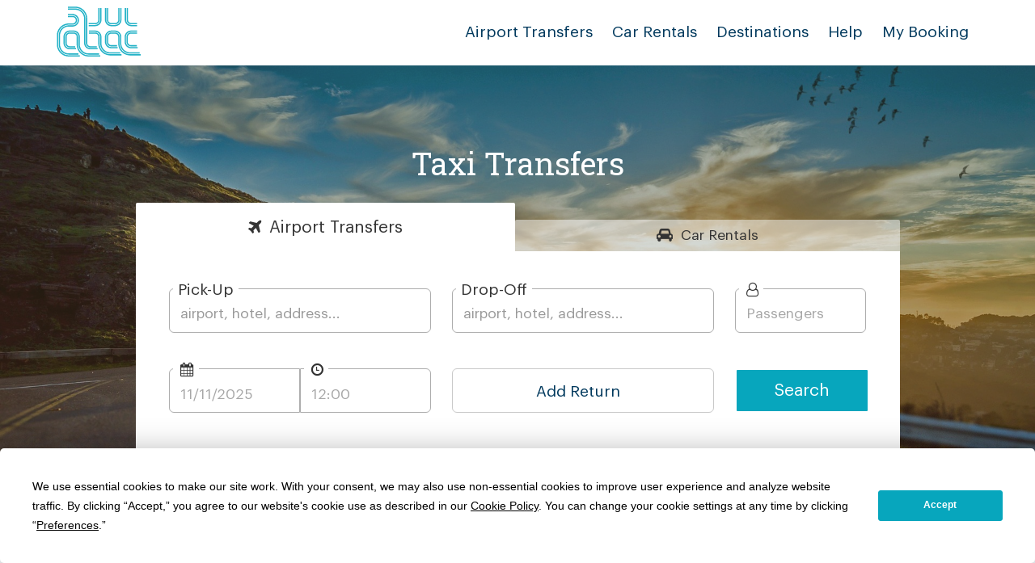

--- FILE ---
content_type: text/css
request_url: https://airportstaxitransfers.com/assets/css/main-theme.css
body_size: 7823
content:
@font-face {
    font-family: "Material Icons";
    font-display: swap;
    font-style: normal;
    font-weight: 400;
    src: url(new/fonts/MaterialIcons-Regular.eot);
    src: local("Material Icons"), local("MaterialIcons-Regular"), url(new/fonts/MaterialIcons-Regular.woff2) format("woff2"), url(new/fonts/MaterialIcons-Regular.woff) format("woff"),
    url(new/fonts/MaterialIcons-Regular.ttf) format("truetype");
}
.material-icons {
    font-family: "Material Icons";
    font-weight: 400;
    font-style: normal;
    font-size: 24px;
    display: inline-block;
    line-height: 1;
    text-transform: none;
    letter-spacing: normal;
    word-wrap: normal;
    white-space: nowrap;
    direction: ltr;
    -webkit-font-smoothing: antialiased;
    text-rendering: optimizeLegibility;
    -moz-osx-font-smoothing: grayscale;
    font-feature-settings: "liga";
}
label.error {
    color: red;
    font-size: 0.9rem;
    display: block;
    margin-top: 5px;
}
input.error {
    border: 1px dashed red;
    font-weight: 300;
    color: red;
}

@font-face {
    font-family: "Graphik L";
    font-display: optional;
    font-weight: 100;
    font-style: normal;
    src: local("Graphik L");
    src: url(fonts/graphik/Graphik-Light.eot);
    src: url(fonts/graphik/Graphik-Light.eot?#iefix) format("embedded-opentype"), url(fonts/graphik/Graphik-Light.woff2) format("woff2"), url(fonts/graphik/Graphik-Light.woff) format("woff"),
    url(fonts/graphik/Graphik-Light.ttf) format("truetype"), url(fonts/graphik/Graphik-Light.svg#Graphik-Thin) format("svg");
    unicode-range: U+000-5FF;
}
@font-face {
    font-family: "Graphik R";
    font-display: optional;
    font-weight: 400;
    font-style: normal;
    src: local("Graphik R");
    src: url(fonts/graphik/Graphik-Regular.eot);
    src: url(fonts/graphik/Graphik-Regular.eot?#iefix) format("embedded-opentype"), url(fonts/graphik/Graphik-Regular.woff2) format("woff2"), url(fonts/graphik/Graphik-Regular.woff) format("woff"),
    url(fonts/graphik/Graphik-Regular.ttf) format("truetype"), url(fonts/graphik/Graphik-Regular.svg#Graphik-Regular) format("svg");
    unicode-range: U+000-5FF;
}
@font-face {
    font-family: "Graphik M";
    font-display: optional;
    font-weight: 500;
    font-style: normal;
    src: local("Graphik M");
    src: url(fonts/graphik/Graphik-Medium.eot);
    src: url(fonts/graphik/Graphik-Medium.eot?#iefix) format("embedded-opentype"), url(fonts/graphik/Graphik-Medium.woff2) format("woff2"), url(fonts/graphik/Graphik-Medium.woff) format("woff"),
    url(fonts/graphik/Graphik-Medium.ttf) format("truetype"), url(fonts/graphik/Graphik-Medium.svg#Graphik-Medium) format("svg");
    unicode-range: U+000-5FF;
}
html {
    font-size: 1em;
}
body {
    font-family: "Graphik R", Helvetica Neue, Helvetica, Arial, Verdana, sans-serif;
    position: relative;
    height: 100%;
    width: 100%;
    background-color: transparent;
    font-size: 1em;
    line-height: 1.8;
}
.h1,
.h2,
.h3,
.h4,
.h5,
.h6,
h1,
h2,
h3,
h4,
h5,
h6 {
    font-family: "Roboto Slab", serif;
}
h1 {
    font-size: 32px;
}
a {
    font-weight: 500;
    color: #386790;
}
a:hover {
    text-decoration: none;
    color: #1371c5;
}
#location_search_list li a:hover {
    background: #a5cff4;
}
table {
    width: 100%;
    border: 1px solid #f1f1f1;
}
img {
    max-width: 100%;
}
label {
    font-size: 14px;
}
.checkbox,
.radio {
    margin-bottom: 10px;
    margin-left: 20px;
    margin-top: 0;
}
.checkbox input[type="checkbox"],
.radio input[type="radio"] {
    z-index: 1000;
}
.label-left,
.text-left {
    text-align: left !important;
}
.no-link {
    margin: 7px 0 0 8px;
}
.no-link:before {
    content: "\f2c0";
    font-family: FontAwesome;
    font-weight: 500;
    font-size: 18px;
    color: #949494;
}
.badge,
.badge strong {
    font-weight: unset;
    font-family: "Graphik M", Helvetica Neue, Helvetica, Arial, Verdana, sans-serif;
}
.badge--long {
    background: #dfedf5;
    padding: 1%;
    font-size: 1.2rem;
    border-radius: 2px;
    margin-bottom: 1%;
}
/*.alert-in-copy {*/
/*    background: #fdf7c9;*/
/*    border: 1px solid #f5eba0;*/
/*    padding: 5px;*/
/*    display: block;*/
/*    margin-top: 10px;*/
/*}*/
.lists-set {
    padding: 15px;
    margin: 0;
    list-style: none;
    height: 350px;
    overflow-y: scroll;
    background: #fff;
}
.lists-set__big {
    height: 480px !important;
}
.lists-set li {
    padding: 2px 0;
}
.lists-set a {
    position: relative;
}
.lists--main {
    box-shadow: 0 1px 3px 0 #ccc;
    border-radius: 5px;
    height: 420px;
}
.lists--badge {
    list-style-type: none;
    margin: 0 auto;
    padding: 0;
    width: 80%;
}
.lists--badge li:not(.optgroup) {
    background: #f0f8ff;
    border-radius: 10px;
    padding: 2px 12px;
    display: inline-block;
    margin: 10px 10px 10px 0;
}
.lists--badge li:not(.optgroup):hover {
    cursor: pointer;
    background: #004f96;
}
.lists--badge li:not(.optgroup):hover a {
    color: #fff !important;
}
.not-active-wrap a {
    pointer-events: none;
    cursor: default;
    text-decoration: none;
    color: #000;
}
.not-active-wrap ul {
    opacity: 0.4;
}
.alternative__headline .headline {
    display: inline;
}
.alternative__headline > .btn {
    background: #07a6bd;
    color: #fff;
    border-radius: 20px;
    vertical-align: bottom;
    margin-left: 10px;
    font-size: 1rem;
}
.container-quote {
    padding-top: 3%;
    padding-bottom: 2%;
}
.container__stretch {
    position: relative;
}
.container__stretch::after {
    content: "";
    display: table;
    clear: both;
}
.container__space {
    padding-top: 100px;
    padding-bottom: 100px;
    position: relative;
}
.container__space--sm {
    padding-top: 50px;
    padding-bottom: 50px;
}
.container__placeholder {
    height: 200px;
    padding: 0;
    position: relative;
    overflow: hidden;
}
@media (max-width: 992px) {
    .container__placeholder {
        height: auto;
    }
}
@media (max-width: 544px) {
    .container__placeholder {
        height: 100px;
    }
}
.container-white {
    background-color: #fff;
}
.container-darkblue {
    background-color: #49d1e6;
    color: #fff;
}
.container-lightblue {
    background-color: #edf1f4;
}
.container-grey {
    background-color: #d7dfe6;
}
.container-darkgrey {
    background-color: #333;
}
.container-green {
    background: #90a94a;
}
.container-yellow {
    background: #f2c94c;
}
.container-darkblue .area__block__icon .fa {
    color: #fff;
}
.container-darkblue .btn-action {
    border: 1px solid #fff;
    color: #fff;
}
.container-darkblue .btn-action:hover {
    background: 0 0;
    border: 1px solid #fff;
}
.container-darkblue .area__block__icon {
    background: 0 0;
    border: 1px solid #dfeff5;
}
.container__placeholder .slide {
    width: 10000px;
    height: 500px;
    margin-left: -5000px;
    background-color: #fff;
    position: absolute;
    top: 120px;
    right: 0;
    bottom: auto;
    left: 50%;
}
.container-darkblue .review-widget {
    color: #333;
}
@media (max-width: 992px) {
    .container__placeholder .slide {
        height: 100px;
        top: 80px;
    }
}
@media (max-width: 544px) {
    .container__placeholder .slide {
        height: 100px;
        top: 20px;
    }
}
.container__placeholder .slide-left {
    transform: rotate(-3deg);
}
.container__placeholder .slide-right {
    transform: rotate(3deg);
}
.container__placeholder .slide-lightblue {
    background-color: #edf1f4;
}
.container__placeholder .slide-darkblue {
    background-color: #49d1e6;
}
.container__placeholder .slide-grey {
    background-color: #d7dfe6;
}
.container__placeholder .slide-darkgrey {
    background-color: #333;
}
.container__placeholder .slide-green {
    background: #90a94a;
}
.container__placeholder .slide-yellow {
    background: #f2c94c;
}
.leading__headline--narrow {
    width: 80%;
    margin: 0 auto 3%;
    text-align: center;
}
/* city */
.single--box__long {
    display: flex;
    flex-direction: column;
}
.single--box__long > div:last-child {
    -webkit-box-flex: 1;
    -ms-flex: 1;
    flex: 1;
    display: -webkit-box;
    display: -ms-flexbox;
    display: flex;
    -webkit-box-orient: vertical;
    -webkit-box-direction: normal;
    -ms-flex-direction: column;
    flex-direction: column;
    padding: 5%;
}
.single--box__copy-child {
    display: flex;
    flex-direction: column;
    padding: 5%;
    justify-content: center;
    align-items: center;
}
.single--box__copy-sm {
    height: auto;
}
.single--box__copy-child.no-padd {
    padding: 0;
}
.single--copy__bigger {
    font-size: 1.4rem;
    margin: 10px 0;
}
.single--box__horiz {
    display: -webkit-box;
    display: -ms-flexbox;
    display: flex;
    -webkit-box-pack: space-evenly;
    -ms-flex-pack: space-evenly;
    justify-content: space-evenly;
    -webkit-box-align: center;
    -ms-flex-align: center;
    align-items: center;
}
.single--box__horiz > div {
    flex-basis: 50%;
}
.cards--main {
    display: -webkit-box;
    display: -ms-flexbox;
    display: flex;
}
.cards--main_child {
    -webkit-box-flex: 1;
    -ms-flex: 1;
    flex: 1;
    margin: 10px;
}
.card--column {
    display: -webkit-box;
    display: -ms-flexbox;
    display: flex;
    -webkit-box-orient: vertical;
    -webkit-box-direction: normal;
    -ms-flex-direction: column;
    flex-direction: column;
}
.card--single {
    background: #fff;
    box-shadow: 0 1px 3px 0 #ccc;
    border-radius: 5px;
    text-align: center;
    position: relative;
    height: 100%;
    overflow: hidden;
}
.card--header {
    position: absolute;
    width: 100%;
    height: 200px;
}
.card--header > div {
    background-size: cover;
    background-repeat: no-repeat;
    background-position: center;
    width: 100%;
    height: 100%;
    z-index: 2;
    position: absolute;
}
.card--body {
    padding-top: 200px;
}
.card--inner {
    display: -webkit-box;
    display: -ms-flexbox;
    display: flex;
    -webkit-box-pack: center;
    -ms-flex-pack: center;
    justify-content: center;
    width: 100%;
    position: relative;
    min-height: 400px;
}
.card--load_img {
    height: 200px;
    width: 100%;
    position: absolute;
}
.card--loaded_img {
    background-size: cover;
    background-repeat: no-repeat;
    background-position: center;
    width: 100%;
    height: 100%;
    z-index: 2;
    position: absolute;
}
.card--load_img ~ div {
    padding-top: 200px;
    position: relative;
}
.card--inner_sm {
    min-height: 250px;
}
.card--inner_sm .card--load_img {
    height: 150px;
}
.card--inner_sm .card--load_img ~ div {
    padding-top: 150px;
}
.card--single h2,
.card--single h3 {
    font-size: 1.6rem;
    padding: 3%;
    margin: 0 !important;
}
.card--padded,
.card--single p {
    padding: 0 10%;
}
.card--single p {
    line-height: 1.5;
}
.card--single ul {
    list-style: none;
}
.card--single_padd {
    padding: 3%;
}
.card--single_padd10p {
    padding: 10%;
}
.card--single__imgbrand {
    margin: -5% 0 2%;
}
.card--single .area__block__icon {
    margin: 0 auto;
    padding: 16px 16px 25px;
}
.card--single__small {
    display: -webkit-box;
    display: -ms-flexbox;
    display: flex;
    -webkit-box-orient: vertical;
    -webkit-box-direction: normal;
    -ms-flex-direction: column;
    flex-direction: column;
    -ms-flex-pack: distribute;
    justify-content: space-around;
    -webkit-box-align: center;
    -ms-flex-align: center;
    align-items: center;
    text-align: center;
    background: #fff;
    padding: 5% 5% 8%;
    font-size: 1rem;
    height: 100%;
    border-radius: 5px;
    -webkit-box-shadow: 0 2px 3px 0 rgba(0, 0, 0, 0.1);
    box-shadow: 0 2px 3px 0 rgba(0, 0, 0, 0.1);
}
.card--quarters {
    display: flex;
}
.card--quarters > div {
    flex-basis: 50%;
}
.card--quarters > div:first-child {
    padding-right: 5%;
    flex-basis: 55%;
}
@media screen and (max-width: 991px) {
    .card--quarters {
        flex-direction: column;
    }
    .card--quarters > div:first-child {
        padding-right: 0;
        padding-bottom: 5%;
    }
}
.card--single .lists-set {
    padding: 0;
}
.card--single__small > * {
    padding: 1%;
}
.card--single__price {
    font-family: "Graphik M", Helvetica Neue, Helvetica, Arial, Verdana, sans-serif;
    font-size: 1.6rem;
    color: #17b766;
}
.card--single__title-secondary {
    font-size: 18px;
}
.card--single__big {
    padding: 3%;
}
.card--single__big > p {
    padding: 0;
}
.card--single__badge {
    align-self: flex-end;
    background: #cce8ff;
    padding: 1% 5%;
    font-size: 0.9rem;
    border-radius: 20px;
    position: absolute;
    top: 58%;
}
.card--single__img {
    margin-top: -50px;
    margin-bottom: -40px;
}
.tag--img {
    position: absolute;
    z-index: 3;
    bottom: 0;
    width: 0;
    height: 0;
    border-style: solid;
    border-width: 0 20px 15px;
    border-color: transparent transparent #3bc4da;
    left: calc(50% - 20px);
}
.boxes {
    display: flex;
    flex-wrap: wrap;
}
.boxes-item {
    background: #fff;
    box-shadow: 0 1px 3px 0 #ccc;
    border-radius: 5px;
    text-align: center;
    flex: 1;
    overflow: hidden;
    display: flex;
    flex-direction: column;
    position: relative;
}
.boxes-item img {
    max-width: 100%;
    transition: all 2s;
    display: block;
    width: 100%;
    height: auto;
    overflow: hidden;
}
.boxes-item img:hover {
    transform: scale(1.2);
}
.boxes-half {
    flex-basis: 48%;
}
.boxes-half > div:last-child {
    display: -webkit-box;
    display: -ms-flexbox;
    display: flex;
    -webkit-box-orient: vertical;
    -webkit-box-direction: normal;
    -ms-flex-direction: column;
    flex-direction: column;
    -webkit-box-align: center;
    -ms-flex-align: center;
    align-items: center;
    -webkit-box-pack: center;
    -ms-flex-pack: center;
    justify-content: center;
    padding: 3%;
    margin-top: -6%;
}
.boxes-quarter {
    flex-basis: 23%;
}
.boxes-item {
    margin: 0 2% 2% 0;
}
.boxes-item:nth-child(4n + 2) {
    margin: 0 0 2% 0;
}
.boxes-quarter span {
    display: block;
    padding: 40px 20px;
}
.boxes-quarter > div:last-child {
    display: flex;
    flex-direction: column;
    align-items: center;
    justify-content: center;
    padding: 3%;
}
.boxes-flex {
    display: flex;
    flex-direction: column;
}
.boxes-flex a {
    color: #333;
    line-height: 1.5;
    transition: all 1s ease;
    padding: 10px;
}
.boxes-flex a:last-child {
    border-bottom: 0;
}
.boxes-flex a:hover {
    background-color: #f3f3f3;
}
.boxes-flex a p {
    margin: 0;
}
.boxes--price {
    font-weight: 600;
    text-decoration: underline;
    font-size: 18px;
}
.boxes-title {
    font-size: 1.2rem;
    line-height: 1.4;
}
.boxes--lnk_btn {
    color: #fff;
    background: #057d4e;
    padding: 9px 15px;
    font-size: 1.2rem;
    border-radius: 2px;
}
.boxes-flex > div:last-child {
    border-bottom: 0;
}
.boxes-flex strong {
    font-weight: 600;
}
.in-blocks-image {
    background-position: 0 0;
    background-size: cover;
    background-repeat: no-repeat;
    max-width: 100%;
    height: 100%;
    position: relative;
    top: 0;
    bottom: 0;
    right: 0;
    left: 0;
    padding: 3% 3% 3% 0;
}
.in-block {
    height: 450px;
}
.in-blocks {
    display: flex;
    justify-content: space-evenly;
    align-items: center;
}
.in-blocks > div {
    flex-basis: 50%;
}
.in-block-copy {
    background: #fff;
    color: #333;
    padding: 5%;
}
.in-block-copy > h2 {
    font-size: 2rem;
    margin-top: 0;
    margin-bottom: 5%;
}
.in-blocks--default {
    display: flex;
}
.in-blocks--default > div {
    flex: 1;
}
.question {
    font-family: "Graphik M", Helvetica Neue, Helvetica, Arial, Verdana, sans-serif;
    margin: 0;
    padding: 0 !important;
}
.answer {
    margin: 0 0 20px;
}
.mezzanine_wrap {
    background: #0abbec;
    padding-top: 15px;
    padding-bottom: 15px;
}
.mezzanine {
    display: -webkit-box;
    display: -ms-flexbox;
    display: flex;
    -webkit-box-pack: center;
    -ms-flex-pack: center;
    justify-content: center;
}
.mezzanine--title {
    color: #fff;
    font-size: 18px;
    padding-right: 20px;
    font-weight: 500;
}
.update-secondary {
    background: #0f4752;
    color: #fff;
    border-radius: 2px;
    padding: 6px 20px;
    font-weight: 500;
    font-size: 16px;
}
.block--icon_wrap {
    display: -webkit-box;
    display: -ms-flexbox;
    display: flex;
    -webkit-box-pack: center;
    -ms-flex-pack: center;
    justify-content: flex-start;
    -webkit-box-align: center;
    -ms-flex-align: center;
    align-items: center;
    padding: 22px 0 12px 20px;
}
.block--icon {
    margin-right: 10px;
    width: 40px;
    height: 40px;
    padding: 0;
    font-size: 22px;
    color: #4bd1e6;
}
.navbar-brand {
    padding: 0 0 0 15px;
    margin: 8px 0 8px 0;
    height: 65px;
    width: 120px;
}
.darken-bg {
    position: absolute;
    height: 100%;
    width: 100%;
    left: 0;
    top: 0;
    background: rgba(68, 65, 41, 0.4);
}
.darken-bg-light {
    background: rgba(51, 51, 51, 0.3);
}
[class^="intro-image"] {
    background-size: cover !important;
    background-repeat: no-repeat !important;
}
.intro-image {
    background: rgba(80, 86, 142, 0.6);
    width: 100%;
    position: relative;
    background: linear-gradient(#1597ac, #0a535f59), url(../images/intro-bgs/intro-transfer-img.jpg);
    background-position: center;
    min-height: 600px;
    z-index: 1001;
}
.intro-image--default {
    background: url(../images/intro-bgs/france-2338325_1920.jpg) 0 / cover no-repeat fixed;
}
.intro-image--city,
.intro-image--rentals {
    background-position: center;
}
.intro-image--rentals {
    background-position: 0 70%;
}
.intro--inner {
    position: absolute;
    top: 0;
    left: 50%;
    transform: translate(-50%, 20%);
}
.intro-copy {
    color: #fff;
    padding: 3%;
    width: 80%;
    margin: 1% auto 2%;
}
.intro-copy--main {
    color: #fff;
}
.intro-copy h1 {
    font-size: 2rem;
    font-weight: 300;
    line-height: 1.2;
    margin-bottom: 5%;
}
.intro-copy p {
    font-family: "Graphik L", Helvetica Neue, Helvetica, Arial, Verdana, sans-serif;
    font-size: 1.2rem;
    line-height: 1.6;
}
.validation-advice {
    visibility: hidden;
}
.input-group {
    display: inline-block;
    position: relative;
    width: 100%;
}
.input-group .control-label {
    position: absolute;
    top: 50%;
    left: 5px;
    font-size: 18px;
    overflow: hidden;
    white-space: nowrap;
    text-overflow: ellipsis;
    z-index: 2;
    transform: translateY(-50%);
    pointer-events: none;
}
.input-group .form-control {
    color: #21a1e1;
    font-size: 1.1rem;
    overflow: hidden;
    white-space: nowrap;
    text-overflow: ellipsis;
    display: block;
    z-index: 1;
    padding-top: 15px;
    background: 0 0;
    border-radius: 6px !important;
    border: 1px solid #adadad !important;
}
.select-group {
    padding: 5px 0 0 10px;
}
.select-group .form-control {
    border: none !important;
    float: none !important;
    cursor: pointer;
    padding: 0;
    box-shadow: none;
    height: 55px !important;
    display: inline-block;
    width: 45%;
}
.input-group .form-control:active,
.input-group .form-control:focus,
.select-group .form-control:active,
.select-group .form-control:focus {
    outline: 0;
    box-shadow: none;
    background: #fff;
    border-radius: 5px;
}
.date1_covered-label + .control-label,
.date2_covered-label + .control-label,
.input-group .control-label,
.select-group.has-value + .control-label,
.time2_covered + .control-label {
    top: 2px;
    font-size: 1.2rem !important;
    padding: 0 6px;
    background: #fff;
    border-radius: 5px;
    color: #333;
}
.date_covered-label,
.time_covered-label {
    font-size: 17px;
    font-weight: 500;
    padding-left: 10px;
}
.return_covered {
    background: #fff;
    width: 100%;
    height: 60px;
    border-radius: 5px;
    border: 1px solid #c9c9c9 !important;
    padding: 16px 10px 11px;
    cursor: pointer;
    position: relative;
}
.return_covered-label {
    color: #00395d !important;
    padding-top: 14px !important;
    border-radius: 6px !important;
    font-family: "Graphik R", Helvetica Neue, Helvetica, Arial, Verdana, sans-serif;
    font-size: 1.2rem;
}
.return_covered-label:hover {
    background: #eee;
}
.return_details {
    position: relative;
}
.has-success .select-group .form-control {
    box-shadow: none;
}
.input-group .has-error .form-control {
    background: 0 0 !important;
    color: inherit;
    border: 1px solid #e41f0a !important;
    border-radius: 4px;
}
.instant-quote .has-error .control-label {
    color: #e4200c;
}
.navbar-default .navbar-toggle,
.navbar-default .navbar-toggle:focus,
.navbar-default .navbar-toggle:hover {
    background-color: #16b5d0;
    border: none;
    margin-top: 25px;
}
.navbar-default .navbar-collapse {
    border-color: transparent;
}
.navbar-default .navbar-toggle .icon-bar {
    background-color: #fff;
}
.topnav {
    background: #fff;
    border: none;
    margin-bottom: 0;
    min-height: 80px;
}
.nav-tabs__default {
    border-bottom: 1px solid transparent;
    display: flex;
    justify-content: center;
    margin-bottom: -1px;
}
.nav-tabs__default > li > a {
    padding: 15px;
    color: #00395d;
    font-size: 1.1rem;
}
.nav-tabs__default > li {
    border-right: 1px solid #e4e4e4;
}
.nav-tabs__default > li:last-child {
    border-right: 0;
}
.btn-update {
    background: #07a6bd;
    color: #fff;
    font-size: 1rem;
    border-radius: 1px;
}
.main-menu {
    margin-top: 20px;
}
.navbar-nav.main-menu > li > a {
    padding: 10px 12px;
    font-size: 1.2rem;
    text-align: center;
    color: #00395d;
}
.navbar-nav.main-menu > li > a:hover {
    color: #1371c5;
}
.menu-btn-link {
    background: #4ac17e;
    border-radius: 25px;
    padding: 0 12px 2px;
}
.menu-btn-link > a {
    color: #fff !important;
}
.selector,
.selector2 {
    -webkit-touch-callout: none;
    -webkit-user-select: text !important;
    -moz-user-select: text !important;
    -ms-user-select: text;
    user-select: text;
    cursor: pointer;
}
.ui-autocomplete {
    z-index: 1001;
    padding: 15px !important;
    font-family: inherit !important;
    font-size: 1.5rem;
    line-height: 1.2;
    height: 60vh;
    width: 120% !important;
    overflow: scroll;
    position: absolute;
    list-style: none;
    text-align: left;
}
.ui-autocomplete-category {
    text-transform: uppercase;
    font-weight: 500;
    margin: 5px 0;
    color: #07a6c1;
}
.ui-autocomplete .alert {
    text-transform: none;
    line-height: 1.8;
}
.form-control.ui-autocomplete-input {
    cursor: pointer;
}
.ui-menu .ui-menu-item {
    padding: 6px 1em 5px 0 !important;
    font-weight: 500;
    line-height: 1.4;
}
.ui-menu-item ~ .ui-autocomplete-category {
    margin-top: 15px;
}
.ui-menu .ui-menu-item-wrapper.ui-state-active,
.ui-menu .ui-menu-item-wrapper:hover {
    background: #d8e6e9 !important;
    color: #000 !important;
    margin: 0 -30px 0 -20px;
    padding: 6px 15px 6px 20px;
    border: none;
}
.ui-front.custom_ui_front {
    background: #f9f8f7;
    padding: 0px !important;
}
.ui-menu-item.custom_ui {
    -webkit-align-items: center;
    -ms-flex-align: center;
    align-items: center;
    height: 100%;
    cursor: pointer;
    padding: 6px 15px 5px 15px !important;
    border-top: 1px solid #ede9e5;
    font-size: initial;
    color: #777;
    display: flex;
    background-color: #fff;
}
.ui-widget-content.ui-autocomplete.ui-front.custom_ui_front:after {
    content: "";
    padding: 1px 1px 1px 1px;
    margin-right: 10px;
    height: 34px;
    box-sizing: border-box;
    text-align: right;
    display: block;
    background-image: url(https://maps.gstatic.com/mapfiles/api-3/images/powered-by-google-on-white3.png);
    background-position: right;
    background-repeat: no-repeat;
    background-size: 120px 14px;
}
.book-toggle-btns {
    display: -webkit-box;
    display: -ms-flexbox;
    display: flex;
    -webkit-box-align: end;
    -ms-flex-align: end;
    align-items: flex-end;
    -webkit-box-pack: center;
    -ms-flex-pack: center;
    justify-content: center;
    margin-top: 3%;
    flex: 1;
    width: 100%;
}
.btn-toggles {
    font-family: "Graphik R", Helvetica Neue, Helvetica, Arial, Verdana, sans-serif;
    font-size: 1.3rem;
    color: #fff;
    background: 0 0;
    border-radius: 2px 2px 0 0;
    flex: 1;
}
.btn-toggles.active,
.btn-toggles:hover {
    background: #fff;
    color: #333;
    padding: 1.5% 1%;
}
.btn-toggles:not(.active) {
    background: rgba(255, 255, 255, 0.5);
    color: #333;
    font-size: 1.1rem;
}
.btn-toggles:not(.active):after {
    display: inline-block;
    margin-right: 5px;
    vertical-align: baseline;
}
.book-toggle-1,
.book-toggle-2 {
    background: #fff;
    width: 100%;
    flex: 1;
    padding: 3%;
}
.book-toggle-2 {
    min-height: 250px;
    height: 450px;
}
.btn-toggle-1:before {
    content: "\f072";
    font-family: FontAwesome;
    display: inline-block;
    vertical-align: middle;
    margin-right: 10px;
}
.btn-toggle-2:before {
    content: "\f1b9";
    font-family: FontAwesome;
    display: inline-block;
    margin-right: 10px;
}
.book-toggle-title {
    color: #fff !important;
    font-weight: 500 !important;
    font-size: 18px;
    margin-bottom: 18px;
    margin-top: 0;
    padding-left: 8px;
}
@media screen and (max-width: 992px) {
    .book-toggle-2 {
        height: 460px;
    }
}
.iframe-container {
    position: relative;
    min-height: 400px;
}
.iframe-container iframe {
    height: 100%;
    left: 0;
    position: absolute;
    top: 0;
    width: 100%;
    border: 0;
}
.car-rental-wrap {
    display: -webkit-box;
    display: -ms-flexbox;
    display: flex;
    -webkit-box-orient: vertical;
    -webkit-box-direction: normal;
    -ms-flex-direction: column;
    flex-direction: column;
    -webkit-box-align: center;
    -ms-flex-align: center;
    align-items: center;
}
.instant-quote {
    border-radius: 2px;
    position: relative;
    transition: all 0.5s;
    -webkit-transition: all 0.5s;
    -moz-transition: all 0.5s;
    -ms-transition: all 0.5s;
}
.instant-quote .row-eq-height {
    -webkit-align-items: flex-end;
    -ms-flex-align: end;
    align-items: flex-end;
    margin-bottom: -5px;
}
.instant-quote hr {
    border-color: #fff;
    margin-top: 10px;
    margin-bottom: 10px;
}
.instant-quote__title {
    margin: 0;
    padding: 20px;
    font-weight: 500;
    color: #fff;
    font-size: 20px;
    text-align: center;
}
.instant-quote .form-control {
    border: none;
    height: 55px;
    color: #a7a7a7;
}
.instant-quote .has-success .form-control {
    color: #333 !important;
    background: #fff;
    font-family: "Graphik M", Helvetica Neue, Helvetica, Arial, Verdana, sans-serif;
    font-weight: unset;
}
.instant-quote .form-control-feedback {
    top: 28px !important;
    right: -4px;
}
.instant-quote .control-label {
    font-size: 1.5rem;
    font-weight: 500;
}
.instant-quote .form-control-icon {
    font-weight: 500;
    font-size: 18px;
    z-index: 1;
    padding-left: 3px;
}
.instant-quote input:active,
.instant-quote select:active {
    font-weight: 600;
}
.instant-quote .has-error .form-control {
    color: inherit;
    background: #fff;
    border: 1px solid #f01e07 !important;
}
.instant-quote .has-error .form-control-icon {
    color: #e41f0a !important;
    background: #fff;
}
.lt-ie9 .instant-quote .control-label,
.lt-ie9 .instant-quote .control-label.sr-only {
    height: 22px;
}
.form-control:-moz-placeholder,
.form-control:-ms-input-placeholder,
.form-control::-moz-placeholder,
.form-control::-webkit-input-placeholder {
    font-weight: 400 !important;
}
.instant-quote .has-error .form-control:-moz-placeholder,
.instant-quote .has-error .form-control:-ms-input-placeholder,
.instant-quote .has-error .form-control::-moz-placeholder,
.instant-quote .has-error .form-control::-webkit-input-placeholder {
    color: #ec5656;
    font-weight: 500;
    font-size: 16px;
}
.instant-quote .btn-default {
    border-color: transparent;
}
.timepicker table {
    border: none;
}
.bootstrap-datetimepicker-widget.dropdown-menu {
    border-radius: 0;
}
.date-time-wrap {
    display: flex;
    align-items: flex-start;
    justify-content: flex-start;
}
.dt-align-panel {
    align-self: flex-end;
}
.dt-label-align {
    align-self: flex-end;
    margin-bottom: 5px !important;
}
.fl-cu-wrap {
    display: -webkit-box;
    display: -ms-flexbox;
    display: flex;
    -webkit-box-pack: justify;
    -ms-flex-pack: justify;
    justify-content: space-between;
    -webkit-box-align: center;
    -ms-flex-align: center;
    align-items: center;
}
.featured__headline {
    font-size: 2.4rem;
    color: #fff;
    padding: 0;
    margin: 0;
    text-align: center;
}
.featured__headline small,
.featured__headline ~ p {
    font-size: 1.8rem;
    color: #fff;
    text-align: center;
}
.featured__headline--lnk {
    color: #fff;
    text-decoration: underline;
}
.flex-grid {
    display: -moz-box;
    display: -ms-flexbox;
    display: -webkit-flex;
    display: flex;
    -ms-flex-wrap: wrap;
    -ms-flex-direction: row;
    -webkit-flex-flow: row wrap;
    flex-flow: row wrap;
}
.flex-grid .form__block {
    -webkit-flex: 1 1 33%;
    -ms-flex: 1 1 33%;
    flex: 1 1 25%;
}
.flex-block {
    display: -webkit-flex;
    display: -ms-flexbox;
    display: flex;
}
.flex-item {
    flex: 2;
}
.flex-row {
    display: -webkit-flex;
    display: -ms-flexbox;
    display: flex;
}
.flex-row > * {
    margin: 2% 1.5%;
}
.flex-row .flex-row > * {
    margin: 0 !important;
}
.flex-full {
    flex: 2;
}
.flex-half {
    flex: 1;
}
.flex-row > .flex-half:first-child input {
    border-radius: 6px 0 0 6px !important;
}
.flex-row > .flex-half:last-child input {
    border-radius: 0 6px 6px 0 !important;
}
.flex__end {
    -ms-flex-pack: end;
    justify-content: flex-end;
}
.flex-item table {
    font-size: 15px;
}
.flex-item th {
    padding-bottom: 15px;
    text-align: left;
}
.flex-item td {
    padding-bottom: 15px;
    text-align: center;
}
.flex-half-item {
    -ms-flex: 1 0 25%;
    -webkit-flex: 1 0 25%;
    flex: 1 0 25%;
}
.flex-half-divider {
    border-right: 1px solid #c9c9c9;
}
.flex-half-item-lone {
    -ms-flex: 0 1 23.5%;
    -webkit-flex: 0 1 23.5%;
    flex: 0 1 23.5%;
    margin: 1% 2% 0 0;
}
/* bookform 3 */
.btn-switch {
    font-weight: 500;
    cursor: pointer;
    color: #fff;
    background: #2499df;
    margin-bottom: 10px;
    border-radius: 25px;
}
.btn-switch.active,
.btn-switch:active,
.btn-switch:hover {
    color: #fff;
    background: 0 0;
    cursor: default;
}
.btn-switch:not(.active) {
    cursor: pointer;
}
.btn-switch:first-child {
    margin-right: 10px;
}
#select_return_1.active {
    padding-left: 0;
}
#select_return_1.active:before,
#select_return_2.active:before {
    font-family: FontAwesome;
    display: inline-block;
    vertical-align: baseline;
    width: 22px;
    height: 16px;
}
#select_return_1.active:before {
    content: "\f1b9";
    margin-right: 5px;
}
#select_return_2.active:before {
    content: "\f021";
    margin-right: 2px;
}
.btn--instant-quote {
    background: #07a6bd;
    color: #fff;
    font-weight: 500;
    padding: 10px 29px;
    font-size: 1.3rem;
    border-radius: 1px;
    width: 100%;
    margin: 2px;
}
.btn--instant-quote:before {
    position: absolute;
    height: 100%;
    line-height: 2.5;
    color: #fff;
    -webkit-transition: all 0.3s;
    -moz-transition: all 0.3s;
    transition: all 0.3s;
}
.btn--instant-quote:hover {
    color: #fff;
    background: #24b2c7;
}
.btn--instant-quote:after {
    content: "";
    position: absolute;
    z-index: -1;
    -webkit-transition: all 0.3s;
    -moz-transition: all 0.3s;
    transition: all 0.3s;
}
.login-dp {
    min-width: 250px;
    padding: 14px 14px 0;
    overflow: hidden;
    background-color: #fff;
    z-index: 1002;
}
.login-dp .form-group {
    margin-bottom: 10px;
}
.feefo-section__full-width {
    -webkit-justify-content: center;
    justify-content: center;
    background: 0 0;
    text-align: center;
    font-size: 2rem;
    line-height: 1.6;
}
.feefo-section__full-width h1 {
    font-size: 24px;
}
.feefo-section__featured {
    display: table;
    display: -webkit-box;
    display: -moz-box;
    display: -ms-flexbox;
    display: -webkit-flex;
    display: flex;
    -webkit-flex-direction: column;
    flex-direction: column;
    -webkit-align-items: center;
    align-items: center;
    margin-bottom: 10px;
    padding-bottom: 20px;
}
.lt-ie10 .feefo-section__full-width {
    display: block;
    height: auto;
}
.feefo-user {
    color: #848484;
    display: block;
}
.testimonials-area {
    padding: 0;
    min-width: 200px;
    width: 100%;
    background: #fff;
    border-radius: 0 0 5px 5px;
    border: 1px solid #f2f2f2;
    z-index: 1000;
    margin: -15px 0 15px;
}
.testimonials-area h3 {
    font-size: 20px;
    font-weight: 700;
    text-transform: uppercase;
    margin: 0 0 15px 0;
}
.testimonials-area .fa-star {
    font-size: 15px;
    color: #f2c91d;
    margin: 0 5px;
}
.testimonials {
    color: #212121;
    width: 100%;
}
.testimonials blockquote {
    color: #545454;
    font-style: italic;
    padding: 0;
    border-left: none;
    font-size: 20px;
    font-family: "Droid Serif", serif;
}
.testimonials .by {
    font-size: 14px;
}
.testimonial {
    padding: 15px;
    margin: 15px 0;
    border: 1px solid #e5e5e5;
    text-align: center;
    color: #939090;
}
.testimonial span {
    margin: 4px 0;
}
.testimonial .comment {
    font-weight: 600;
    font-size: 16px;
    color: #333;
    width: 80%;
    margin: 8px auto;
}
.testimonial .fa-star {
    color: #f1ca19;
    margin-right: 4px;
}
.testimonial.no-border {
    border: 0;
}
.testimonials-area__full-view {
    border: 0;
    border-radius: 0;
    box-shadow: none;
    margin: 0;
    padding-bottom: 40px;
    text-align: center;
    background: #fff;
}
.banner--popular {
    display: -webkit-box;
    display: -ms-flexbox;
    display: flex;
    -webkit-box-align: center;
    -ms-flex-align: center;
    align-items: center;
}
.banner--popular > div:first-child {
    flex: 2;
}
.banner--popular > div:last-child {
    flex: 10;
}
@media screen and (max-width: 360px) {
    .featured__headline {
        padding: 0;
    }
}
@media screen and (max-width: 460px) {
    .in-block-copy {
        padding: 6% 10%;
        margin: 1% auto;
        max-width: 100%;
    }
    .in-blocks-image {
        padding: 10%;
    }
}
@media screen and (max-width: 600px) {
    .boxes {
        flex-direction: column;
    }
    .boxes-half {
        flex-basis: 100%;
        margin: 0 0 5% !important;
    }
    .boxes-quarter {
        flex-basis: 50%;
        margin: 0 0 5% !important;
    }
}
@media screen and (min-width: 601px) and (max-width: 991px) {
    .boxes-item:nth-child(4n + 2) {
        margin: 0 2% 2% 0;
    }
    .boxes-item:nth-child(3n + 2) {
        margin: 0 0 2% 0;
    }
    .boxes-quarter {
        flex-basis: 31%;
    }
    .in-block-copy {
        padding: 5%;
    }
}
@media screen and (max-width: 767px) {
    .card--single__small:last-child {
        margin-bottom: 0;
    }
    .card--single__small:first-child {
        margin-bottom: 5%;
    }
    .navbar-nav.main-menu {
        margin: 0 -15px;
    }
    .date-time-wrap {
        flex-direction: column;
    }
    .dt-label-align {
        position: absolute;
        display: flex;
    }
    .label-mobile {
        text-align: left !important;
    }
}
@media only screen and (max-width: 768px) {
    .login-dp {
        background-color: inherit;
        color: #fff;
    }
    .login-dp .bottom {
        background-color: inherit;
        border-top: 0 none;
    }
    .modal-dialog {
        width: 450px;
    }
    .navbar-collapse.in .main-menu {
        cursor: pointer;
    }
    .navbar-collapse.in .navbar-nav li {
        border-bottom: 1px solid rgba(73, 209, 230, 0.4);
    }
    .navbar-collapse.in .main-menu > li > a {
        font-size: 1.1rem;
    }
    .intro-image--404 {
        height: 80vh;
        position: relative;
    }
    .instant-quote--sticky {
        background: #fff;
        margin-bottom: 20px;
    }
    .btn--instant-quote {
        width: 100%;
    }
    .featured__headline {
        text-shadow: none;
    }
    .flex-item {
        -webkit-box-flex: 1;
        -webkit-flex: 1 0 100%;
        -ms-flex: 1 0 100%;
        flex: 1 0 100%;
        margin: 10px 0 !important;
    }
    .featured {
        width: 100%;
        padding: 0 20px;
        margin: 20px 0;
    }
    .flex-grid .area__block {
        -webkit-flex: 0 0 50%;
        -ms-flex: 0 0 50%;
        flex: 0 0 50%;
    }
    .txt--shorten {
        width: 90%;
    }
    .selection-box__tile {
        margin: 0 0 25px;
        width: 100%;
    }
    .selection-box__tile .toggles {
        text-align: left;
        margin-top: 10px;
        padding: 1.5rem 0;
    }
    .selection-box__last {
        border-left: 0;
        background: #f8f8f8;
        margin-top: 0;
    }
    .selection-box__tile .direction {
        text-align: center;
    }
    .has-toggle.selection-box_bottom {
        margin-top: 10px;
        bottom: 0;
    }
    .buttons-right {
        text-align: center;
    }
    .car-more-info {
        padding: 0;
        margin: 0;
    }
    .flex-horizontal {
        -webkit-flex-direction: column;
        -moz-flex-direction: column;
        -ms-flex-direction: column;
        flex-direction: column;
    }
    .view-height {
        min-height: 350px;
    }
    .social-container {
        margin-top: 20px;
    }
    .flex-list-item {
        -webkit-flex: 1 0 100%;
        -ms-flex: 1 0 100%;
        flex: 1 0 100%;
    }
    .page__headline {
        margin: 0 0 10px 4px;
    }
    .nav-tabs > li.mobile-btn {
        float: none;
    }
    .panel__box--img,
    .panel__box--img ul {
        font-size: 18px;
    }
    .area__head {
        line-height: 2.2;
    }
    .area__head > h2 {
        font-size: 26px;
        line-height: 1.6;
        margin-bottom: 0;
    }
    .area__head--wrap {
        padding: 0 15px;
        margin: 30px 0;
    }
    .review-widget {
        margin-left: 10px;
        margin-right: 10px;
    }
    .how-book .row-eq-height {
        -webkit-flex-direction: column;
        -moz-flex-direction: column;
        -ms-flex-direction: column;
        flex-direction: column;
    }
    .cancellation--text {
        text-align: left;
    }
    .book--round {
        margin-bottom: 0;
    }
    .book--round > span {
        display: block;
        margin-top: -30px;
    }
    .book--round .nobtn {
        padding: 0 0 30px;
    }
    .footer__nav li {
        padding: 0.3rem 0;
    }
    .xs-btn-text-flow {
        text-align: unset;
        white-space: normal;
    }
    .btn.toggle-mobile {
        display: block;
        text-align: center;
        padding: 15px;
        background: #f6e562;
        color: #333;
        font-size: 18px;
        font-weight: 600;
        border-radius: 0;
        white-space: inherit;
        z-index: 1000;
    }
    .fore {
        top: 45px;
    }
    .cards--main {
        flex-direction: column;
    }
    .in-block-img {
        width: 100%;
        position: relative;
    }
}
@media screen and (max-width: 991px) and (min-width: 768px) {
    .navbar-nav.main-menu > li > a {
        font-size: 1.1rem !important;
    }
}
@media screen and (max-width: 991px) {
    .flex-row {
        flex-wrap: wrap;
    }
    .flex-full {
        flex-basis: 100%;
        margin: 3% 0;
    }
    .flex-half {
        flex-basis: 50%;
        margin: 3% 0;
    }
    .ui-autocomplete {
        width: 100% !important;
    }
    .navbar-header {
        float: none;
    }
    .navbar-left,
    .navbar-right {
        float: none !important;
    }
    .navbar-toggle {
        display: block;
    }
    .navbar-collapse {
        border-top: 1px solid transparent;
        box-shadow: inset 0 1px 0 rgba(255, 255, 255, 0.1);
    }
    .navbar-fixed-top {
        top: 0;
        border-width: 0 0 1px;
    }
    .navbar-collapse.collapse {
        display: none !important;
    }
    .navbar-nav {
        float: none !important;
        margin-top: 7.5px;
    }
    .navbar-nav > li {
        float: none;
    }
    .navbar-nav > li > a {
        padding-top: 10px;
        padding-bottom: 10px;
    }
    .collapse.in {
        display: block !important;
    }
    .navbar {
        height: auto !important;
        border-radius: 0;
        z-index: 1000;
    }
    .intro-image,
    .intro-image--city,
    .intro-image--rentals {
        background: #b8d7e6 !important;
        border-bottom: 1px solid #ccc;
    }
    .intro-copy {
        color: #333;
        margin-top: 3%;
    }
    .intro--inner {
        top: 50%;
        transform: translate(-50%, 0);
        padding-bottom: 45px;
        position: relative;
    }
    .iframe-container {
        min-height: 650px;
    }
    .book-toggle-1,
    .book-toggle-2 {
        margin-bottom: 3%;
        padding: 5%;
        clear: both;
        box-shadow: 0 1px 3px 0 #ccc;
    }
    .bookform.mob--fix {
        margin-top: -80px;
        margin-bottom: -80px;
    }
    .instant-quote .flex-block {
        -ms-flex-wrap: wrap;
        flex-wrap: wrap;
    }
    .progressbar {
        margin-top: 10px !important;
    }
    .single--box__horiz {
        -webkit-box-orient: vertical;
        -webkit-box-direction: reverse;
        -ms-flex-direction: column-reverse;
        flex-direction: column-reverse;
    }
}
@media only screen and (max-width: 992px) {
    .secondary-quote {
        margin-bottom: 10px;
    }
    .featured__headline {
        text-shadow: none;
        padding: 0 3vw;
        font-size: 2.4rem;
        margin-top: 20px;
    }
    .featured__headline span,
    .featured__headline span a {
        font-size: 2.6rem;
    }
    .post .instant-quote__title {
        font-size: 1.8rem;
    }
    .area__head > h2,
    .area__head > h3 {
        font-size: 22px;
        margin-bottom: 20px;
    }
    .car-more-info {
        text-indent: 0;
    }
    .txt--shorten {
        width: 90%;
    }
    .label {
        -ms-word-break: break-all !important;
        -webikt-word-break: break-all !important;
        word-break: break-all !important;
        -webkit-hyphens: auto !important;
        -moz-hyphens: auto !important;
        hyphens: auto !important;
        white-space: nowrap !important;
    }
    .r-block {
        -webkit-transform: rotate(0);
        -moz-transform: rotate(0);
        -ms-transform: rotate(0);
        transform: rotate(0);
    }
    .why-book_horizontal {
        margin: 0 0 100px;
    }
    .why-book_horizontal .feature-block {
        display: inline-block;
        padding: 0;
        margin: 20px 10px;
    }
    .why-book_horizontal .feature-block h4 {
        font-size: 18px;
    }
    .truncator-link {
        font-size: 18px;
    }
    .plain-list-cols {
        -webkit-column-count: 1;
        -moz-column-count: 1;
        column-count: 1;
    }
    .r-block-down {
        -webkit-transform: rotate(0);
        -moz-transform: rotate(0);
        -ms-transform: rotate(0);
        transform: rotate(0);
    }
    .slick-slide .area__block__title {
        padding: 8px 15px 15px 50px;
    }
    .selection-box__tile {
        -webkit-transition: none;
        -moz-transition: none;
        -ms-transition: none;
        -o-transition: none;
        transition: none;
        transform: none;
    }
    .boxes-quarter span {
        padding: 30px 20px;
    }
}
@media only screen and (min-width: 1600px) {
    .review-widget > div {
        margin: 0 auto;
    }
}
@media screen and (-ms-high-contrast: active), (-ms-high-contrast: none) {
    .instant-quote .flex-block {
        width: 100%;
    }
    .flex-item {
        width: 50%;
    }
    .flex-half-item {
        width: 25%;
    }
    .flex-half-item .form__block {
        width: 50%;
    }
}


--- FILE ---
content_type: text/css
request_url: https://airportstaxitransfers.com/assets/css/reservations-theme.css?v=1.1.5
body_size: 4771
content:
@font-face {
    font-family: 'Graphik L';
    font-weight: 100;
    font-style: normal;
    font-display: auto;
    src: local('Graphik L');
    src: url('fonts/graphik/Graphik-Light.eot');
    src: url('fonts/graphik/Graphik-Light.eot?#iefix') format('embedded-opentype'),
    url('fonts/graphik/Graphik-Light.woff2') format('woff2'),
    url('fonts/graphik/Graphik-Light.woff') format('woff'),
    url('fonts/graphik/Graphik-Light.ttf') format('truetype'),
    url('fonts/graphik/Graphik-Light.svg#Graphik-Thin') format('svg');
    unicode-range: U+000-5FF;
}

@font-face {
    font-family: 'Graphik R';
    font-weight: normal;
    font-style: normal;
    font-display: auto;
    src: local('Graphik R');
    src: url('fonts/graphik/Graphik-Regular.eot');
    src: url('fonts/graphik/Graphik-Regular.eot?#iefix') format('embedded-opentype'),
    url('fonts/graphik/Graphik-Regular.woff2') format('woff2'),
    url('fonts/graphik/Graphik-Regular.woff') format('woff'),
    url('fonts/graphik/Graphik-Regular.ttf') format('truetype'),
    url('fonts/graphik/Graphik-Regular.svg#Graphik-Regular') format('svg');
    unicode-range: U+000-5FF;
}

@font-face {
    font-family: 'Graphik M';
    font-weight: 500;
    font-style: normal;
    font-display: auto;
    src: local('Graphik M');
    src: url('fonts/graphik/Graphik-Medium.eot');
    src: url('fonts/graphik/Graphik-Medium.eot?#iefix') format('embedded-opentype'),
    url('fonts/graphik/Graphik-Medium.woff2') format('woff2'),
    url('fonts/graphik/Graphik-Medium.woff') format('woff'),
    url('fonts/graphik/Graphik-Medium.ttf') format('truetype'),
    url('fonts/graphik/Graphik-Medium.svg#Graphik-Medium') format('svg');
    unicode-range: U+000-5FF;
}

/*bootstrap override*/
b, strong {
    font-family: 'Graphik R', Helvetica Neue, Helvetica, Arial, Verdana, sans-serif;
    font-weight:unset;
}

/* No bullets check marks list */
.check-list {
    list-style:none;
    padding:0;margin:0;
}

.check-list li {
    padding: 5px 0;
}
.mobile_buttons .btn_res_btn.btn_res_btn_opacity {
    background: 0 0;
    border: 1px solid #21899a;
    color: #21899a;
}
.mobile_buttons .btn_res_btn.btn_res_btn_opacity.btn_res_mobile {
    padding: 6px 10px;
    background: #21899a;
    color: #fff;
    font-size: 16px;
}
.intro-image--location-page {
    background:#656565;
    background:linear-gradient(#4a4a4a, transparent), url(../images/intro-bgs/airport-1.jpg) no-repeat;
    background-size: cover;
    background-attachment: fixed;
    width:100%;
}
.intro-image--location-page .featured__banner {
    background:rgba(205,100,45,0.75);
    color:white;
    width: 80%;
    margin: 0 auto;
}
.inline-block {
    display:inline-block;
}

.small_backpack {
    background:url(../images/backpack.svg) no-repeat;
    width: 18px;
    height: 17px;
    display: inline-block;
    padding-right: 19px;
    margin-bottom: -1px;
}
/* Banner in the Featured area */
.featured__banner {
    font-size:2rem;
}
.featured__banner--headline {
    font-size: 20px;
    color:#333;
    text-transform: uppercase;
    font-weight: 700;
}
.featured__banner--blocks {
    display: -ms-flexbox;
    display: -webkit-flex;
    display:flex;
    justify-content:space-between;
    background: white;
    margin: 0 0 40px;
    padding: 20px;
    cursor:pointer;
    box-shadow: 0 0 20px rgba(50,50,93,.1), 0 5px 15px rgba(0,0,0,.07);
    -webkit-transition: all 0.5s ease-in-out;
    transition: all 0.5s ease-in-out;
    font-size:18px;
    line-height: 1.6;
}
.featured__banner--blocks > div {
    flex:1;
}
.featured__banner--blocks > div:last-child {
    margin-left:12%;
}
.featured__banner--blocks:hover {
    -webkit-transform: translateY(-10px);
    -moz-transform: translateY(-10px);
    -ms-transform: translateY(-10px);
    -o-transform: translateY(-10px);
    transform: translateY(-10px);
}
.featured__banner--blocks .fa-star {
    font-size:13px;
}
/* Info tabs */
.info-links {
    list-style: none;
    margin-bottom:0;
}

.info-links a {
    display: inline-block;
    padding: 9px;
}

.info-links .active {
    background: #fff;
    border-top: 1px solid #e2e2e2;
    border-left: 1px solid #e2e2e2;
    border-right: 1px solid #e2e2e2;
    margin-bottom: -1px;
    padding: 9px;
    border-radius: 1px;
    text-decoration:none;
    position: relative;
    z-index: 10;
    margin-bottom: -1px;
}

.info-tabs {
    margin-top:-1px;
    border-radius: 1px;
}
.car-more--text {
    position: absolute;
    color:#FFF;
    background: #0CA6FF;
    border-radius:2px;
    padding: 10px;
    text-align: left;
    z-index: 1000;
    /*width: 200px;*/
}

.car-more--text .transfer-description {
    padding: 12px;
    /*border: 1px solid rgba(36, 178, 199, 0.3);*/
    border-radius: 5px;
    color: #333;
    /*background: #f8fcfd;*/
}

ul.dashed {list-style: none;padding: 20px;background-color: #f8f8f8;}
ul.dashed > li {text-indent: -1.2em;margin-bottom: 20px;list-style-position: outside;margin-left: 1em;}
ul.dashed > li:before {display: inline-block;margin-right: 0.5rem; height: 0.75rem;width: 0.75rem;font-family:"FontAwesome";content: "\f00c";text-indent: -5px;}

.selection-box__tile .close-car-overlay,
.selection-box__tile .close-overlay {
    color: #555;
    margin-right: 8px;
    margin-top: 8px;
}

#transfer-info .transfer-description{padding: 20px;}
#transfer-info .transfer-description br:not(:last-of-type) {margin-bottom: 10px;}
.car-more-info {
    padding: 0;
    list-style: none;
    font-size: 1rem;
    text-align: right;
}
.car-more-info li .fa {
    font-size: 1.1rem;
    padding: 2px;
    color: #3ec759;
}
.car-more-info li .fa--small {
    font-size: 0.9rem;
    padding: 6px 3px;
}
.car-more-info li .fa--oval-fix {
    padding: 6px 4px;
}

/* Select2 Start */
/*.select2-dropdown.select2-dropdown--below{
    width: 300px !important;
    border-top: 1px solid #aaa !important;
}*/
span[role=presentation].select2-selection__arrow{
    display: none !important;
}
.select2-selection.select2-selection--single{
    height: 34px!important;
    border-right: 0px !important;
    border-radius: 0px !important;
    padding-top: 3px !important;
    font-size: 1.1em !important;
    border-color: #ccc ;
}
.select2-selection__rendered {
    margin-top: -2px;
}
.select2-container .select2-selection--single .select2-selection__rendered{
    text-overflow: clip !important;
}
.col-sm-6 .select2-container--default .select2-selection--single{
    border: 1px solid #ccc;
}
.select2.select2-container.select2-container--default{float: left !important;}
#mobile_prefix_num{float: left; display: inline-block; width: auto; padding: 6px 0px; border-top: 1px solid #ccc; border-bottom: 1px solid #ccc; font-size: 14px; text-align: right; color: #555;line-height: 1.42857143;}
.form-control.client_mobile{padding-left: 3px;width: calc(100% - 12px);border-left: 0px;border-top-left-radius: 0px;border-bottom-left-radius: 0px;}
.has-feedback.has-success .form-control {
    color: #3c763d;
    font-weight: 600;
}
.has-feedback.has-error .form-control {
    color:#555;
    background: #fffcfc;
}
.has-feedback .form-control{
    box-shadow: none;
}

.has-feedback.has-success .form-control:focus, .has-feedback.has-error .form-control:focus{
    box-shadow: none;
}
/* Select2 End */

/* Vehicles More info text */
.car-more--text {
    position:relative;
    color:#FFF;
    background: #24b2c7;
    border-radius:2px;
    padding: 10px;
    text-align: left;
    z-index: 1000;
    max-width: 100%;
    /*font-weight:600;*/
}
.car-more--value {
    font-size: 1.2rem;
    color:#222;
    /*font-weight: 500;*/
}
.car-more--text .fa-times {
    font-size:20px;
    color:#FFF;
}
.cancellation--text {
    margin: 0 0 2px;
    /*font-size: 1.6rem;*/
    text-align:right;
}
.vehicle--class {
    display:inline-block;
    color: #222;
    /*font-size: 1.1rem;*/
    margin: 0;
    padding:0 0 0 4px;
}
.vehicle--name {
    /*font-weight: 600;*/
    font-family: 'Graphik R', Helvetica Neue, Helvetica, Arial, Verdana, sans-serif;
    font-size: 1.1rem;
    display: inline-block;
    margin:0 0 5px;
    padding:0 8px 0 0;
    border-right:1px solid #eee;
}
.direction span {
    color:#222;
    font-size:1rem;
    margin-top:2px;
    text-indent: 2px;
}
.direction > span {
    display:block;
}

.transfer-details {
    position:relative;
    padding: 20px;
    margin-bottom: 15px;
    background: #fff;
}
.transfer-details h2 {
    margin-top: 0;
    font-size: 20px;
    /*font-weight: 600;*/
    padding-bottom: 10px;
}
.transfer-details h2 .fa {
    font-size:14px;
    vertical-align: middle;
}
.transfer-details h3 {
    font-size: 18px;
    /*font-weight: 600;*/
}
.transfer-details-form {
    position: relative;
}
.transfer-details-form .help-block {
    color: #a94442;
}

/* Bookform 2 */
.instant-quote--sticky {
    position: relative;
    border: none;
    background: #ffffff;
    margin: 0 0 20px;
    padding:20px;
}
.instant-quote--sticky .ui.datepicker-trigger {
    color: #949494;
}

.instant-quote--sticky .flex-row > * {
    margin: 7.5px 0;
}

/* Reservation 1 */
/*.post .instant-quote--sticky label,*/
/*.post .instant-quote--sticky .label {*/
/*    color: #222;*/
/*    font-weight:600;*/
/*    font-size:15px;*/
/*}*/
.post .instant-quote__title {
    color: #545454;
    font-size: 1.2rem;
    padding: 0 20px 20px;
}
.post .ui-autocomplete {
    box-shadow: 0 2px 5px 0 rgba(0, 0, 0, 0.10);
}
.post .summary {
    background:#fff;
    margin-bottom:20px;
}
.post .summary hr {
    border-top: 1px solid #eee;
}
.summary {
    padding:15px;
}
/*.summary--short__front {*/
/*    font-size:14px;*/
/*}*/
.summary--short {
    line-height: 1.6;
    text-align:left;
}
.summary--short div {
    clear:both;
    margin:8px 0 12px;
    overflow: hidden;
}
.summary--short span,
.summary--short span.label {
    display: inline-block;
    overflow:hidden;
    vertical-align:top;
    width: 45%;
    color: #6f6a6a;
    float:left;
}
.summary--short strong {
    width: 55%;
    vertical-align:top;
    float:left;
    font-weight: 700;
}
.summary--short .fa {
    margin:5px;
}
.summary--short i {
    font-style:inherit;
}
.summary .summary--short span,
.summary .summary--short span.label {
    color: #222;
}
.summary--separator {
    margin:10px 0 5px;
    padding:0;
}
.summary--separator .fa {
    color:#333;
    font-size:13px;
    margin: 0 5px 0 0;
}
.summary--separator hr {
    margin: 6px 0 5px 5px;
}
.summary hr {
    border-top: 1px solid #d0d0d0;
}
.res__headline {
    font-size: 1.5rem;
    line-height: 1.6;
}

/* Featured Headline */
.featured__headline small,
.featured__headline ~ p {
    font-size: 1.8rem;
    color: #FFF;
    display: block;
    text-align: center;
    font-weight: 500;
}
.separator {
    display: block;
    height: 1px;
    background: #eee;
    width: 80%;
    margin:10px 0;
    padding:0;
}
/* Step by step navigation */
.progressbar {
    counter-reset: step;
    position:relative;
    padding:0;
    margin-top: -15px;
    z-index:1001;
}
.progressbar:after {
    content: "";
    display: table;
    clear: both;
}
.progressbar li {
    list-style-type: none;
    width: 33%;
    float: left;
    font-size: 14px;
    position: relative;
    text-align: center;
    color: #b3b3b3;
}
.progressbar li:before {
    width: 30px;
    height: 30px;
    content: counter(step);
    counter-increment: step;
    line-height: 30px;
    border: 1px solid #b3b3b3;
    display: block;
    text-align: center;
    font-weight:600;
    margin: 0 auto 5px auto;
    border-radius: 50%;
    background-color: white;
}
.progressbar li:after {
    width: 100%;
    height: 1px;
    content: '';
    position: absolute;
    background-color: #b3b3b3;
    top: 15px;
    left: -50%;
    z-index: -1;
}
.progressbar li:first-child:after {
    content: none;
}
.progressbar li.active {
    color: #2baebd;
    font-weight:600;
    font-size: 16px;
}
.progressbar li.active:before {
    border: 2px solid #2caebd;
    width: 40px;
    height: 40px;
    line-height: 40px;
    font-size: 20px;
}
.progressbar li.active + li:after {
    background-color: #1fa2dc;
}
.progressbar li.active span:last-child {
    font-size:17px;
    font-weight:500;
}

.toggle-edit-summary {
    cursor:pointer;
}

.selection-box__tile {
    padding: 15px;
    background: #fff;
    position: relative;
    border-radius: 2px;
    margin:0 0 20px;
    box-shadow: 0 2px 5px #ccc;
    -webkit-transition: transform .5s;
    -moz-transition: transform .5s;
    -ms-transition: transform .5s;
    -o-transition: transform .5s;
    transition: transform .5s;
    transform:scale(1);
}
.selection-box__tile:hover {
    transform: scale(1.02);
}
.selection-box__tile:hover .car-more--text {
    overflow:visible;
    /*z-index:1100;*/
}
.selection-box__tile .toggles {
    text-align: right;
}
.selection-box__tile a.toggles {
    color:#24b2c7;
    /*font-size:1.6rem;*/
    text-decoration:underline;
}
.selection-box__tile .car-more--text {
    background-color: #f8f8f8;
    color: #222;
    -webkit-transition: all 5s ease-in-out;
    -moz-transition: all 5s ease-in-out;
    -o-transition: all 5s ease-in-out;
    transition: all 5s ease-in-out;
    font-size: 14px;
    font-weight: 500;
    padding: 0;
    position: relative;
    border-radius: 0;
    border: 1px solid #e2e2e2;
    z-index: 1;
}
.selection-box__first {
    display:-webkit-box;
    display:-ms-flexbox;
    display:flex;
    -webkit-box-orient:vertical;
    -webkit-box-direction:normal;
    -ms-flex-direction:column;
    flex-direction:column;
    -webkit-box-pack: justify;
    -ms-flex-pack: justify;
    justify-content: space-between;
    height:100%;
}
.selection-box__first .img--fit {
    margin: 0 0 -20px;
}
/* Vertical red background, block text */
.ribbon--wrap {
    position:relative;
}
.fore {
    position: absolute;
    z-index: 2;
    height: 125px;
    width: 20px;
    left: 0;
    font-size: 8px;
    top: 58px;
}
.fore .ribbon {
    height: 125px;
    width: 20px;
    background: #F5675A;
    float: left;
    margin-left: 0;
}
.fore .ribbon .text {
    color: #fff;
    font-size: 13px;
    line-height: 17px;
    text-align: center;
}
.fore .left {
    margin-top: 0;
}
.fore .left .text {
    margin-top: 10px;
}
.recommended-banner-top-container{
    float: right;
    margin-right: -9px;
    margin-top: -11px;
}
.recommended-banner-top {
    position: relative;
    display: inline-block; /* ensures it fits content */
    font-size: 0.8em;
    text-transform: uppercase;
    background: #fb3826;
    color: #FFFFFF;
    padding: 12px 5px 12px 23px;
    line-height: 1;
}


/* Left inset notch - triangle pointing toward text */
.recommended-banner-top::before {
    content: '';
    position: absolute;
    left: -1px;
    top: 0;
    width: 0;
    height: 0;
    border-style: solid;
    border-width: 18px 0 18px 15px;
    border-color: transparent transparent transparent white;
}
.recommended-banner-top-info{
    background: #fff;
    width: 300px;
    position: absolute;
    right: -68px;
    z-index: 1;
    border-radius: 3px;
    padding: 10px;
    box-shadow: 0 4px 12px rgba(0, 0, 0, 0.15);
    border: 1px solid #ddd;
    margin-top: 12px;
;
}
.recommended-banner-top-info::before {
    content: '';
    position: absolute;
    top: -9px;
    left: 50%;
    transform: translateX(-50%);
    width: 0;
    height: 0;
    border-left: 10px solid transparent;
    border-right: 10px solid transparent;
    border-bottom: 10px solid #fff;
}
.recommended-banner-top-info::after {
    content: '';
    position: absolute;
    top: -11px;
    left: 50%;
    transform: translateX(-50%);
    width: 0;
    height: 0;
    border-left: 11px solid transparent;
    border-right: 11px solid transparent;
    border-bottom: 11px solid #ddd;
    z-index: -1;
}
.car-more--text .transfer-description {
    padding: 12px;
    /*border: 1px solid rgba(36, 178, 199, 0.3);*/
    border-radius: 5px;
    color: #333;
    /*background: #f8fcfd;*/
}
.selection-box__last {
    background: #f8f8f8;
    margin-top: -15px;
    margin-bottom: -15px;
    padding: 15px;
    border-left: 1px solid #e8e8e8;
}
.selection-box__last strong {
    font-weight:500;
}
.selection-box__last strong span {
    font-size: 18px;
    margin: 0;
    padding-top: 0;
    font-weight: 600;
}
.selection-box_wrap {
    display: -webkit-box;
    display: -ms-flexbox;
    display: flex;
    -webkit-box-orient: vertical;
    -webkit-box-direction: normal;
    -ms-flex-direction: column;
    flex-direction: column;
    -webkit-box-pack: justify;
    -ms-flex-pack: justify;
    justify-content: space-between;
    width:100%;
    height: 100%;
}
.selection-box__last .btn-book {
    -webkit-transition: transform .5s;
    -moz-transition: transform .5s;
    -ms-transition: transform .5s;
    -o-transition: transform .5s;
    transition: transform .5s;
    transform:scale(1);
}
.selection-box__last .btn-book:hover {
    transform: scale(1.05);
}
.supplier--rating{padding-top: 10px;}
.supplier--rating > span {
    font-size: 1.0rem;
    margin-right: 5px;
}
.book--round {
    font-size: 1.1rem;
    font-weight: 500;
    line-height:1.6;
    margin-bottom: 5px;
}
.book--round .fa {
    color: #24b2c7;
}
.book--round .nobtn {
    /*font-size:1.1rem;*/
    color: #24b2c7;
    cursor:pointer;
}
.book--round .nobtn:hover {
    color:#10c9d8;
}
.selection-box_bottom {
    text-align:left;
}
.has-toggle.selection-box_bottom {
    bottom: 0;
    right: 15px;
    width: 100%;
    text-align: right;
}
.selection-box__title {
    font-weight: 600;
    color: #545454;
    margin: 0 0 6px;
    padding: 0;
    font-size: 1.8rem;
}
.selection-box__title small {
    font-size: 14px;
    color: #999;
    display:block;
}
.selection-box__footer {
    background: #f9f9f9;
    color: #0092a9;
    padding: 10px 0;
    margin: 15px -15px -15px;
    text-align:center;
}
.selection-box__footer span {
    padding: 0 10px;
    line-height: 1.8;
    color: #333;
}
.selection-box__footer .fa {
    color:#909090;
}
.selection-box__tile h4 {
    margin-top:0;
}
.selection-box__tile .total-price {
    font-size: 26px;
    color: #14bd30;
    margin: 10px 0 5px;
    display: block;
    line-height:initial;
}
.selection-box__tile .direction {
    font-size: 14px;
    text-align:right;
}
.total-price .cur {
    font-size:16px;
    color:initial;
    text-transform:capitalize;
}
.selection-box__tile .buttons-right {
    margin-top:20px;
}
.btn-book {
    color:#fff;
    background: #24b2c7;
    font-size: 15px;
    padding: 10px 15px;
    border-radius:2px;
    border:0;
}
.btn-book:hover {
    color: #FFF;
    background: #39b1c3;
    border-color:transparent;
}
.btn-book--sm {
    padding:5px 10px;
}
.btn-make-booking {
    margin-top: 20px;
    background: #0092a9;
    border-color: #038296;
    padding: 10px 15px;
    font-size: 16px;
    /*font-weight: bold;*/
    text-transform: uppercase;
}
.btn-make-booking .material-icons {
    font-size: 30px;
    vertical-align: -9px;
    margin-left: 5px;
}
.nav-item.active {
    background:#FFF;
}
/* Google Map */
.map_style {
    height: 400px;
    display: block;
    width:100%;
    margin-bottom:20px;
}

/* Currency */
.list-currency {
    height: 36px;
    font-size: 14px;
    border: none;
    cursor: pointer;
    white-space: nowrap;
    padding: 0 4px;
    background: #12b4ce;
    color: #FFF;
    border-radius: 0px;
}

/* Star rating */
.star-rating {
    height: 18px;
    width: 90px;
    position: relative;
    display:inline-block;
    vertical-align:text-bottom;
}
.star-rating:before {
    background:url(images/icons/star-1.png);
    background-size: 18px;
    background-repeat: repeat-x;
    content: "";
    display: block;
    width: 90px;
    height: 18px;
    position: absolute;
    left: 0;
    bottom: 0;
    right: 0;
    top: 0;
}
.star-rating > span {
    display: block;
    width: 90px;
    height: 18px;
    position: absolute;
    text-indent: -10000px;
}

.star-rating > span:before {
    background:url(images/icons/star-2.png);
    background-repeat: repeat-x;
    background-size:18px;
    content: "";
    display: block;
    height: 18px;
    position: absolute;
    left: 0;
    bottom: 0;
    right: 0;
    top: 0;
    text-indent: 10000px;
}
.update_label {
    color:#9c35da!important;
    font-weight:600;
}
/* Extras price info */
.extra--info {
    color:#d48717;
    font-size:10px;
}
/* Stripe */
.stripe-button-el {
    text-decoration: none;
    visibility: visible !important;
    cursor:pointer;
}
.stripe-button-el::-moz-focus-inner {
    border: 0 none;
    padding: 0;
}
@media screen and (max-width:1199px) {
    .supplier--rating {-webkit-box-flex: 1;-ms-flex: 1;flex: 1;}
}
@media screen and (max-width:991px) {
.intro-image--location-page {
    background:#30b1c6!important;
}
}

@media only screen and (max-width: 460px) and (min-width: 360px) {
.display--space > div:first-child {
    flex:1.5;
}
.display--space > div {
    flex: 1.1;
    padding: 0 0px;
    text-align: center;
}
.car-more-info {font-size: 0.85rem;}
.car-more--value {font-size: 0.8rem;}
.car-more-info li .fa {font-size: 0.85rem;}
.cancel_text, .selection-box__tile .total-price, .selection-box__tile .direction{text-align: center;}
.supplier--rating,.info-links{width: 100%;}
.tab_info_container{margin-left: -15px;margin-right: -15px;}
.display--space{flex-direction: column;margin-top: 20px;}
.info-links{width: 100%;margin-top: 20px;}
.info-links a{width: 49.3%;}
.info-tabs{ margin-left: -15px;margin-right: -15px;}
}
@media screen and (max-width:360px) {
.car-more-info, .car-more-info li .fa {font-size: 0.7rem;}
.car-more--value {font-size: 11px;}
}
@media only screen and (max-width: 768px) and (min-width: 601px){
    .recommended-banner-top-info {
        width: 245px;
        right: 0px;
    }
}
@media screen and (max-width:600px) {
    .mobile_buttons{
        width: 100%;
        text-align: center;
        margin-top: 7px;
    }
    .mobile_buttons .btn_res_btn.btn_res_btn_opacity {
        background: 0 0;
        border: 1px solid #21899a;
        color: #21899a;
    }
    .mobile_buttons .btn_res_btn.btn_res_btn_opacity.btn_res_mobile {
        padding: 6px 10px;
        background: #21899a;
        color: #fff;
        font-size: 16px;
    }
    .mobile_buttons .mobile_btn_logout{
        margin-left: 0px !important;
    }
    .mobile_buttons #button_voucher, .mobile_buttons .mobile_btn_logout{
        margin-top: 10px;
    }
    .select2-container.select2-container--default.select2-container--open{
        width: 310px;
    }

    .recommended-banner-top {
        position: relative;
        display: inline-block;
        font-size: 0.5em;
        text-transform: uppercase;
        background: #fb3826;
        color: #FFFFFF;
        padding: 14px 5px 12px 23px;
        line-height: 1;
    }
    .recommended-banner-top-info {
        width: 265px;
        right: 0px;
        margin-top: 14px;
    }
    .recommended-banner-top-info::before, .recommended-banner-top-info::after {
        left: 80%;
    }
    .vehicle_select.selection-box__tile .row .col-md-8.col-sm-8.col-xs-12{
        overflow: unset !important;
    }
}

--- FILE ---
content_type: text/css
request_url: https://airportstaxitransfers.com/assets/css/new/page-theme.css
body_size: 1120
content:
.intro-image--404 {
    background:url(../../images/intro-bgs/airports-taxi-transfers-404.jpg) no-repeat;
    background-position: 50% 48%;
    background-size: cover;
}

/* Secondary Quote */
.secondary-quote {
    background: #f9f9f9;
    padding: 20px;
    margin-bottom: 20px;
    border: 1px solid #e2e2e2;
}
.secondary-quote .label.control-label {
    text-align:left;
    margin:4px 0 5px;
}
.secondary-quote .form-control-feedback {
    top:32px;
}
/* Tours */
.tours__front-bg,
.tours__city-bg {
    background-position: center center;
    -webkit-background-size: cover;
    -moz-background-size: cover;
    -o-background-size: cover;
    background-size: cover;
    background-attachment: fixed;
    color: #FFF;
}
.city-tour {
    line-height:1.8;
}
.city-tour table {
    border: 1px solid #c7c7c7;
}
.city-tour th {
    text-align:center;
}
.city-tour td,
.city-tour th {
    padding:5px;
}
.city-tour button[type=submit] {
    display: block;
    margin: 10px auto;
}
.city-tour .area__block__title {
    padding:0;
    position:relative;
    color:#333;
}
.legend-default {
    font-size:17px;
    font-weight: 600;
    text-transform: uppercase;
    border-bottom:none;
    margin: 10px 0;
}

/* Used on tours and destinations */
.flex-list {
    -webkit-align-items: flex-start;
    -ms-flex-align: start;
    align-items: flex-start;
    -webkit-flex-wrap: wrap;
    flex-wrap: wrap;
    display:table;
    display: -webkit-box;
    display: -moz-box;
    display: -ms-flexbox;
    display: -webkit-flex;
    display: flex;
}
.flex-list-item {
    -webkit-flex:0 47%;
    -ms-flex:0 47%;
    flex: 0 47%;
    margin: 0 3% 20px 0;
    cursor:pointer;
    border: none;
    border-radius: 3px;
    background: #fff;
    -webkit-transition: all 0.3s ease-in-out;
    -moz-transition: all 0.3s ease-in-out;
    -ms-transition: all 0.3s ease-in-out;
    -o-transition: all 0.3s ease-in-out;
    transition: all 0.3s ease-in-out;
    /*-webkit-box-shadow: 0 5px 30px 0 rgba(38,50,56,0.15);*/
    /*-moz-box-shadow: 0 5px 30px 0 rgba(38,50,56,0.15);*/
    /*box-shadow: 0 5px 30px 0 rgba(38,50,56,0.15);*/
    -webkit-box-shadow: 0 0 4px 0 rgba(38,50,56,0.15);
    -moz-box-shadow: 0 0 4px 0 rgba(38,50,56,0.15);
    box-shadow: 0 0 4px 0 rgba(38,50,56,0.15);
}
.flex-list-item:hover {
    -webkit-transform: translateY(-6px);
    -moz-transform: translateY(-6px);
    -ms-transform: translateY(-6px);
    -o-transform: translateY(-6px);
    transform: translateY(-6px);
}
ul.flex-list,
.flex-list ul {
    list-style:none;
}
.panel--emph {
    background: #F8F8F8;
    padding: 10px;
}
.panel--emph h1 {
    font-size:22px;
}
.list-title {
    font-weight: bold;
    font-size: 16px;
    text-transform: uppercase;
    margin-bottom: 10px;
}
.list-title .material-icons {
    margin: 0 5px 10px 0;
    color: #24b2c7;
    display: block;
    font-size: 34px;
}
.lists-set {
    padding: 15px;
    margin: 0;
    list-style: none;
    height: 305px;
    overflow-y: scroll;
    background: #FFF;
}
.lists-set li {
    padding:2px 0;
}
.lists-set a {
    position:relative;
}
.lists-set a:after{
    content: "\f105";
    font-family: FontAwesome;
    font-style: normal;
    font-weight: normal;
    text-decoration: inherit;
    color: #79b5ca;
    font-size: 18px;
    position: absolute;
    top: -6px;
    padding-left: 5px;
}

/* Faq structure title and paragraph - strong/p */
.t--paragraphs strong {
    color:#1fa2dc;
}
.t--paragraphs p {
    margin-bottom: 30px;
    line-height: 1.8;
}
.t--paragraphs_heading,
.t--paragraphs h2 {
    font-size: 20px;
    font-weight: bold;
}
.t--paragraphs h3 {
    font-size: 20px;
    color: #333;
}
.t--paragraphs h4 {
    font-size: 18px;
    font-weight: bold;
}
.t--paragraphs ul {
    list-style: none;
}


.vertical-list-headline {
    font-size: 16px;
    font-weight: 600;
    margin-bottom: 5px;
    padding: 10px;
    text-align: center;
    color: #333
}

.vertical-list-headline.toggles .fa-angle-right {
    color: #8bcfe5;
    font-size: 22px;
    vertical-align: middle;
    line-height: inherit
}

.vertical-list {
    padding: 0;
    margin: 5px;
    font-size: 15px
}

.vertical-list li {
    padding: 10px 15px;
    font-weight: 600;
    display: inline-block
}

.vertical-list a:after {
    font-weight: 400;
    color: #338cca;
    font-size: 18px;
    position: absolute;
    top: -7px;
    padding-left: 5px
}

.vertical-list a:hover,
.vertical-list-headline.toggles:hover {
    color: #a8c9e0
}

.list-title {
    font-weight: 700;
    font-size: 16px;
    margin-bottom: 10px
}

.list-title .material-icons {
    margin: 0 5px 10px 0;
    color: #24b2c7;
    display: block;
    font-size: 34px
}

.lists-set,
.plain-list {
    margin: 0;
    list-style: none
}

.lists-set {
    padding: 15px;
    height: 305px;
    overflow-y: scroll;
    background: #FFF
}

.lists-set li {
    padding: 2px 0
}

.lists-set a {
    position: relative
}

.lists-set a:after {
    font-weight: 400;
    color: #79b5ca;
    font-size: 18px;
    position: absolute;
    top: -6px;
    padding-left: 5px
}

.alert-info strong,
.optgroup,
.plain-list li,
.plain-list strong {
    font-weight: 600
}

.plain-list {
    padding: 0;
    height: 380px;
    overflow: auto
}

.plain-list li {
    line-height: 2;
    font-size: 16px
}

.plain-list-cols {
    height: 500px;
    -webkit-column-count: 3;
    -moz-column-count: 3;
    column-count: 3;
    padding-left: 0;
    overflow-y: scroll
}

.plain-list-cols li {
    display: block;
    line-height: 2
}

.plain-list-cols--sm {
    height: 150px
}

.optgroup {
    color: #333;
    font-size: 14px
}

.item~.optgroup {
    margin-top: 10px
}

.featured__banner--blocks {
    display: -ms-flexbox;
    display: -webkit-flex;
    display:flex;
    justify-content:space-between;
    background: white;
    margin: 0 0 40px;
    padding: 20px;
    cursor:pointer;
    box-shadow: 0 0 20px rgba(50,50,93,.1), 0 5px 15px rgba(0,0,0,.07);
    -webkit-transition: all 0.5s ease-in-out;
    transition: all 0.5s ease-in-out;
    font-size:18px;
    line-height: 1.6;
}
.featured__banner--blocks > div {
    flex:1;
}
.featured__banner--blocks > div:last-child {
    margin-left:12%;
}
.featured__banner--blocks:hover {
    -webkit-transform: translateY(-10px);
    -moz-transform: translateY(-10px);
    -ms-transform: translateY(-10px);
    -o-transform: translateY(-10px);
    transform: translateY(-10px);
}
.featured__banner--blocks .fa-star {
    font-size:13px;
}

--- FILE ---
content_type: text/css
request_url: https://airportstaxitransfers.com/assets/css/datepicker.css
body_size: 211
content:
/**
 * Styles for DatePicker
 */

 input.datepicker{
   width: 90px;
   border: 1px solid #BBBBBB;
   padding: 5px;
   background-color:#eef7ff;
   margin-top:0px;
 } 
 
 input.datepicker2{
   width: 65px;
   padding: 5px;
   border: 1px solid #BBBBBB;
   background-color:#eef7ff;
   margin-top:0px;
 }
 
 input.timepicker{
   width: 90px;
   border: 1px solid #BBBBBB;
   padding: 5px;
   background-color:#eef7ff;
   margin-top:0px;
 } 
 
 input.timepicker2{
   width: 57px;
   border: 1px solid #BBBBBB;
   padding:5px;
   background-color:#eef7ff;
   margin-top:0px;
 }
 
.datepickerControl {
  border: 0;
  background-color: #FFF;
  padding: 0;
  color: #333332;
  border-radius: 2px;
  /*box-shadow: 0px 0px 4px -2px #888888;*/
  z-index:1002;
}

.datepickerControl td {
	text-align:			center;
	font-family:		sans-serif;
	font-size:			13px;
	padding:			1px;
}

.datepickerControl tr.monthLabel td {
	background-color:	#00334a;
	color:				#FFF;
	border:				0;
	font-weight:		bold;
  	/*display:			none;*/
	font-size: 			13px;
}

.datepickerControl tr.navigation td {
	cursor:				pointer;
	font-size: 			16px;
	font-weight:		bold;
	
	border-radius: 		0;
  	color:				white;
  	background:			#1595ce;
	padding:			12px 0;
}

.navbutton .fa {
	font-size: 25px;
	/*border: 1px solid white;*/
	/*border-radius: 50%;*/
	padding: 5px 0;
}

.datepickerControl tr.dayLabel td {
	font-size: 13px;
	background-color:	transparent;
	color:				#333;
	font-weight:		bold;
	
	padding: .7em .3em;
	text-align: center;
	border: 0;
}

.datepickerControl td.day, 
.datepickerControl td.dayothermonth {
	cursor:				pointer;
	background-color:	#FFFFFF;
	border:				0;
	padding:			10px 13px;
}

.datepickerControl td.dayothermonth {
	color:				#999999;
	font-style:			italic;
}

.datepickerControl td.day:hover {
	background-color:	#00334a;
	color:				#333;
	background: 		#e6e6e6;
} 

.datepickerControl td.hour:hover {
	background-color:	#00334a;
	color:				#FFF;
} 

.datepickerControl td.minute:hover {
	background-color:	#00334a;
	color:				#FFF;
} 

.datepickerControl td.weekend {
	background-color:	transparent;
	font-style:			normal;
}

.datepickerControl td.today {
	font-weight:		bold;
	background: 		#e6e6e6;
}

.datepickerControl td.hour {
	cursor:				pointer;
	background-color:	#FFFFFF;
	border:				1px solid #EEEEEE;
	width:				2em;
}

.datepickerControl td.minute {
	cursor:				pointer;
	background-color:	#FFFFFF;
	border:				1px solid #EEEEEE;
	width:				2em;
}

.datepickerControl td input,
.datepickerControl td button {
	font-size:			14px;
	padding:			1px;
	border:				0px solid #999999;
	text-align:			center;
	background-color: #f4a827;
}

.datepickerControl td.ampm {
	cursor:				pointer;
	background-color:	#CCCCCC;
	border:				1px solid #EEEEEE;
	width:				2em;
}

.datepickerControl td.current {
	font-weight:		bold;
	color:				#FFF;
	background-color:	#1595ce;
	padding:			10px 5px;
}

.datepickerControl input.current {
	background-color:	#6ebe6c;
}

.datepickerControl td.current:hover {
	background-color:	#1682b3;
	color:#FFF;

}

 input.datepicker_65{
   width: 70px;
   border: 1px solid #BBBBBB;
   padding: 5px;
   background-color:#eef7ff;
   margin-top:0px;
 } 


--- FILE ---
content_type: text/css
request_url: https://airportstaxitransfers.com/assets/css/numericstepper.css
body_size: -151
content:
.numeric-stepper {
  position: relative;
  text-align: center;
}

.numeric-stepper button.plus {
	background: #d5edf5;
}

.numeric-stepper button.minus {
	border:1px solid #d5edf5;
}
.numeric-stepper button.minus:hover {
	border:0;
}

.numeric-stepper input {
	width: 40px;
  	height: 36px;
	text-align:center;
	vertical-align:middle;
	padding:5px;
    background-color: #ffffff;
	border: 1px solid #ccc;
	border-radius: 2px
}

.numeric-stepper button {
	width: 36px;
	height: 36px;
	text-align: center;	
	background: #FFFFFF;
	color:#14526d;
	border:0;
	border-radius: 2px;
	vertical-align: top;
}

.numeric-stepper button:hover {
	background:#94c9d8;
}

--- FILE ---
content_type: text/css
request_url: https://airportstaxitransfers.com/assets/css/main.css?v=1.1.1
body_size: 5925
content:
.mb-0 {
    margin-bottom: 0 !important;
}
.mb-10 {
    margin-bottom: 10px;
}
.mb-15 {
    margin-bottom: 15px;
}
.mb-30 {
    margin-bottom: 30px !important;
}
.mr-10 {
    margin-right: 10px;
}
.mr-15 {
    margin-right: 15px;
}
.mr-1col {
    margin-right: 8.33333333%;
}
.mt-10 {
    margin-top: 10px;
}
.mt-15 {
    margin-top: 15px !important;
}
.mt-30 {
    margin-top: 30px !important;
}
.mt-45 {
    margin-top: 45px !important;
}
.mtb-30 {
    margin: 30px 0;
}
.mtb-150 {
    margin-top: 15vh;
    margin-bottom: 15vh;
}
.mtb-10p {
    margin-top: 10%;
    margin-bottom: 10%;
}
.mb-10p {
    margin-bottom: 10%;
}
.mb-5p {
    margin-bottom: 5% !important;
}
.mb-3p {
    margin-bottom: 3% !important;
}
.pt-3p {
    padding-top: 3%;
}
.ptfoot-30 {
    padding-top: 30px;
    background: #333;
}
.oh {
    overflow: hidden;
}
.d-inline-block {
    display: inline-block;
}
.to-top {
    cursor: pointer;
}
.row-eq-height {
    display: -webkit-box;
    display: -webkit-flex;
    display: -ms-flexbox;
    display: flex;
}
.is__success {
    color: #4cd964;
}
.is__warning {
    color: #ff9500;
}
.is__error {
    color: #ff3a2d;
}
.fa-facebook-square {
    color: #3b5998;
}
.fa-twitter-square {
    color: #00abf1;
}
.fa-google-plus-square {
    color: #d0422a;
}
.fa-rss-square {
    color: #e08315;
}
select::-ms-expand {
    display: none;
}
.table-responsive .booking_header th {
    font-size: 13px;
}
.res__headline.missing-informatons {
    margin-bottom: 50px;
    margin-top: 50px;
    font-size: 2.3rem;
}
.res-update-form .missing-informatons,
.res-update-form .res-submit {
    margin-bottom: 20px;
}
.missing-arrival-time .col-sm-6 {
    padding-left: 0;
}
.missing-arrival-time .col-sm-6:last-child {
    padding-right: 0;
}
input,
input:after,
input:before {
    -webkit-user-select: initial;
    -khtml-user-select: initial;
    -moz-user-select: initial;
    -ms-user-select: initial;
    user-select: initial;
}
.form-group {
    position: relative;
}
.form-control {
    -webkit-appearance: none;
    -moz-appearance: none;
    appearance: none;
    text-indent: 1px;
    text-overflow: "";
    border: 1px solid #ccc;
    border-radius: 2px;
    -webkit-box-shadow: none;
    -moz-box-shadow: none;
    -ms-box-shadow: none;
    box-shadow: none;
    background: #fff;
    padding: 6px 25px 6px 12px;
}
hr.thin-hr-vc {
    margin-top: 0;
    margin-bottom: 10px;
}
hr.thin {
    margin: 10px 0;
}
.no-label {
    font-weight: 500;
}
select.form-control {
    background-image: url(images/icons/arrow-down-icon.png);
    background-image: url(images/icons/arrow-down-icon.svg);
    background-repeat: no-repeat !important;
    background-size: 10px 10px !important;
    background-position: calc(100% - 5px) 4px !important;
    padding-right: 1.2vw;
}
.lt-ie10 select.form-control {
    background-image: none;
    background-repeat: no-repeat;
    padding-right: 2px;
}
input[type="number"] {
    -moz-appearance: textfield;
}
input[type="number"]::-webkit-inner-spin-button,
input[type="number"]::-webkit-outer-spin-button {
    -webkit-appearance: none;
    -moz-appearance: none;
    appearance: none;
    margin: 0;
}
input[type="text"]:focus,
select:focus,
textarea:focus {
    background: #fffcdf;
    color: #000;
}
input[type="checkbox"]:focus label,
input[type="radio"]:focus label {
    color: #000;
}
select[multiple],
select[size] {
    width: 80%;
}
.btn.active,
.btn:active {
    box-shadow: none;
}
.display--space {
    display: -webkit-box;
    display: -ms-flexbox;
    display: flex;
    -webkit-box-pack: justify;
    -ms-flex-pack: justify;
    justify-content: space-between;
    -webkit-box-align: center;
    -ms-flex-align: center;
    align-items: center;
}
.topnav.covid_safety_nav .navbar-nav.main-menu > li > a {
    color: #49d1e6;
}
.covid_safety_nav .logo {
    transform: translateY(-64px);
}
#covid_info_notify {
    visibility: hidden;
    width: 100%;
    position: relative;
    border-radius: 0;
    margin-right: auto;
    margin-bottom: 5px;
    margin-left: auto;
    padding: 10px;
    background-color: #49d1e69c;
}
#covid_info_notify a {
    color: #333;
    text-decoration: underline;
}
#covid_info_notify .close_info.close {
    opacity: 0.6;
}
#covid_info_notify .close_info:before {
    font-family: FontAwesome;
    content: "\f00d";
    position: absolute;
    top: 7px;
    right: 10px;
    color: #333;
    font-weight: 700;
    font-size: 16px;
    cursor: pointer;
}
.covid_safety_container {
    padding-top: 12%;
    padding-bottom: 2%;
}
.covid_safety_container p {
    font-size: 18px;
}
.covid_safety_main_title h1 {
    text-align: left;
}
.covid_safety_main_title small {
    color: #333;
    margin-top: 30px;
    font-size: 20px;
}
.covid_info_shorten,
.covid_under_links_title {
    width: 65%;
}
.covid_title {
    font-size: 24px;
}
.covid_desc {
    font-size: 16px;
    margin-bottom: 30px;
}
.covid_info_page {
    overflow: auto;
    margin-bottom: 20px;
}
#covid19-lnk,
#transferinfo-lnk {
    color: #24b2c7;
}
ul.covid_info_page_list {
    width: 30%;
    padding-left: 10px;
    float: left;
    margin: 0 0 20px;
}
ul.covid_info_page_list:first-child {
    padding-left: 0;
    padding-right: 10px;
}
ul.covid_info_page_list > li {
    border-bottom: 1px solid #cacaca;
    padding: 9px 15px 9px 0;
    margin-bottom: 0;
    list-style: none;
}
ul.covid_info_page_list > li > a {
    position: relative;
    min-height: 15px;
    padding-left: 24px;
    line-height: 21px;
    display: inline-block;
    color: #2070b0;
    cursor: pointer;
    font-size: 18px;
}
ul.covid_info_page_list > li > a::after {
    content: "";
    display: block;
    height: 0;
    width: 0;
    position: absolute;
    left: 5px;
    top: 8px;
    border-style: solid;
    border-width: 6px 5px;
    border-color: #2070b0 transparent transparent;
    font-size: 18px;
}
.footer {
    background: #333;
    padding: 0 0 40px;
}
.footer a {
    color: #f8f8f8;
    text-decoration: none;
}
.footer a:hover {
    text-decoration: none;
}
.footer .alert {
    background: #525252;
    color: #afcedc;
    font-size: 16px;
    margin-bottom: 0;
}
.footer .alert a {
    text-decoration: underline;
}
.footer .alert-dismissible .close {
    top: -5px;
    color: #fff;
    text-shadow: none;
    opacity: 0.8;
    font-size: 32px;
    font-weight: 500;
}
.footer__nav {
    list-style-type: none;
    font-size: 14px;
    color: #aaa;
    margin: 20px 0;
    padding: 0;
    text-align: left;
}
.footer__nav li {
    line-height: 2.6;
}
.footer__nav li:after {
    content: "";
    padding: 0 10px 0;
    text-align: center;
}
.footer__nav li:last-child:after {
    border: none;
}
.footer__headline {
    color: #999;
    font-size: 18px;
    margin: 0 0 10px;
}
.footer--sub {
    color: #999;
    font-size: 13px;
    margin: 18px 0 15px;
}
.social-container {
    margin: 0;
    padding: 0;
}
.social-container a {
    display: inline-block;
    vertical-align: top;
}
.social-container > a:hover {
    -webkit-transform: translateY(-5px);
    -moz-transform: translateY(-5px);
    -ms-transform: translateY(-5px);
    -o-transform: translateY(-5px);
    transform: translateY(-5px);
}
.db-icon {
    display: block;
    overflow: visible;
    text-indent: -10000px;
}
.facebook-icon {
    background-position: 0 -12px !important;
    height: 36px;
    width: 36px;
}
.twitter-icon {
    background-position: -36px -12px !important;
    height: 36px;
    width: 36px;
}
.blog-icon {
    background-position: -72px -12px !important;
    height: 36px;
    width: 36px;
}
.intro-image--page {
    display: -webkit-box;
    display: -ms-flexbox;
    display: flex;
    -webkit-box-pack: center;
    -ms-flex-pack: center;
    justify-content: center;
    -webkit-box-align: center;
    -ms-flex-align: center;
    align-items: center;
    position: relative;
    width: 100%;
    min-height: 260px;
    background-size: cover;
    background-position: 0 100%;
    background-repeat: no-repeat;
    background-attachment: fixed;
    text-align: center;
    color: #fff;
}
.instant-quote .radio-inline {
    margin-top: 15px;
}
.instant-quote .checkbox label,
.instant-quote .radio label {
    padding-left: 0;
    color: #fff;
    font-size: 16px;
    font-weight: 600;
    text-transform: none;
}
.instant-quote--sticky .control-label {
    text-overflow: ellipsis;
    white-space: nowrap;
    overflow: hidden;
}
.instant-quote--sticky .control-label:hover {
    overflow: visible;
}
.form-group > .form-group {
    margin-bottom: 0;
}
.area__head {
    margin-bottom: 60px;
}
.area__head > h2 {
    font-size: 28px;
    margin-bottom: 25px;
}
.area__head > h3 {
    font-size: 32px;
    margin-bottom: 25px;
}
.area__head h4 {
    font-weight: 700;
    font-size: 26px;
    margin-bottom: 15px;
    margin-top: 6vh;
}
.area__head small {
    display: block;
    font-size: 52%;
    margin-top: 10px;
    font-weight: 600;
    color: #333;
}
.area__head > p {
    margin-top: 20px;
    margin-bottom: 40px;
}
.area__head--no-margin {
    margin: 0;
}
.area__block {
    text-align: center;
    min-height: 200px;
    transition: all 0.5s;
    -webkit-transition: all 0.5s;
    -moz-transition: all 0.5s;
    -ms-transition: all 0.5s;
}
.area__block a {
    text-decoration: none;
}
.area__block__title {
    font-size: 30px;
    color: #fff;
    font-weight: 700;
    text-align: left;
    padding: 15px 15px 15px 30px;
    position: absolute;
    transition: all 0.5s;
    -webkit-transition: all 0.5s;
    -moz-transition: all 0.5s;
    -ms-transition: all 0.5s;
}
.area__blocks .area__block {
    text-align: left;
    margin-bottom: 10rem;
}
.area__block__icon {
    border-radius: 50%;
    color: #49d1e6;
    display: block;
    font-size: 26px;
    text-align: center;
    height: 70px;
    width: 70px;
    padding: 10px 16px 25px;
    border: 1px solid #49d1e6;
}
.area__block__icon.material-icons {
    font-size: 48px;
}
.btn-action {
    font-size: 16px;
    text-transform: uppercase;
    font-weight: 700;
    text-align: center;
    border: 2px solid #333;
    color: #000;
    background: 0 0;
    display: table;
    padding: 10px 25px;
    margin: 25px auto 0 0;
    border-radius: 3px;
    -webkit-border-radius: 3px;
    -moz-border-radius: 3px;
    -ms-border-radius: 3px;
    -webkit-transition: all 0.3s ease-in-out;
    -moz-transition: all 0.3s ease-in-out;
    -ms-transition: all 0.3s ease-in-out;
    -o-transition: all 0.3s ease-in-out;
    transition: all 0.3s ease-in-out;
    -webkit-box-shadow: 0 5px 8px 0 rgba(38, 50, 56, 0.15);
    -moz-box-shadow: 0 5px 8px 0 rgba(38, 50, 56, 0.15);
    box-shadow: 0 5px 8px 0 rgba(38, 50, 56, 0.15);
}
.btn-action:active,
.btn-action:hover {
    color: #fff;
    background: #333;
    border: 2px solid transparent;
    -webkit-box-shadow: 0 2px 8px 0 rgba(38, 50, 56, 0.15);
    -moz-box-shadow: 0 2px 8px 0 rgba(38, 50, 56, 0.15);
    box-shadow: 0 2px 8px 0 rgba(38, 50, 56, 0.15);
}
.btn_res_btn {
    padding: 6px 10px;
    background: #39c4da;
    color: #fff;
    font-size: 16px;
}
.btn_res_btn_opacity {
    background: 0 0;
    border: 1px solid #209fb3;
    color: #209fb3;
}
.btn_res_btn_opacity:hover {
    background: #149ab0;
    color: #fff;
}
.btn_res_btn .fa-angle-right {
    font-size: 22px !important;
}
.feature-block {
    text-align: center;
    padding: 20px 20px 20px 0;
}
.feature-block h4 {
    font-size: 20px;
    font-weight: 500;
    text-align: left;
    color: #333;
    margin-bottom: 20px;
}
.txt--shorten {
    width: 60%;
    margin: 0 auto;
    z-index: 1000;
}
.txt--shorten p {
    margin-bottom: 20px;
}
@media only screen and (max-width: 768px) {
    .txt--shorten {
        width: 90%;
    }
}
.btn {
    position: relative;
    -webkit-transition: all 0.3s;
    -moz-transition: all 0.3s;
    transition: all 0.3s;
}
.btn:before {
    speak: none;
    font-style: normal;
    font-weight: 400;
    font-variant: normal;
    text-transform: none;
    line-height: 1;
    position: relative;
    -webkit-font-smoothing: antialiased;
}
.btn-flat-o {
    background: 0 0;
    padding: 6px 15px;
    font-size: 15px;
    color: #757575;
    border: 1px solid #a5a5a5;
    border-radius: 2px;
    font-family: "Graphik M", Helvetica Neue, Helvetica, Arial, Verdana, sans-serif;
    font-weight: unset;
}
.btn-flat-o:hover {
    background: #757575;
    border: 1px solid transparent;
    color: #fff;
}
#filter_label {
    float: left;
    margin-right: 10px;
    padding-top: 5px;
}
#filter_by_price,
#filter_by_type,
#filter_by_service {
    float: left;
    height: 36px;
    background: transparent;
}
#filter_by_price:hover {
    border: 1px solid #757575;
}
.buttons-right {
    text-align: center;
    display: table;
    display: -webkit-box;
    display: -moz-box;
    display: -ms-flexbox;
    display: -webkit-flex;
    display: flex;
    -webkit-justify-content: flex-end;
    justify-content: flex-end;
    -webkit-align-items: center;
    -ms-flex-align: center;
    align-items: center;
}
.buttons-right .btn {
    margin: 5px 0 5px 5px;
}
.buttons-right .btn-flat-o {
    padding: 6px 10px;
    margin: 5px 0 15px 15px;
}
.btn-default {
    color: #333;
    background-color: transparent;
    border-color: transparent;
    font-weight: 600;
    font-size: 16px;
    padding: 0 5px;
}
.btn-default.active.focus,
.btn-default.active:focus,
.btn-default.active:hover,
.btn-default:active.focus,
.btn-default:active:focus,
.btn-default:active:hover,
.btn-default:hover,
.open > .dropdown-toggle.btn-default.focus,
.open > .dropdown-toggle.btn-default:focus,
.open > .dropdown-toggle.btn-default:hover {
    color: #49d1e6;
    background: 0 0;
    border-color: transparent;
}
.nobtn {
    color: #007aff;
    text-decoration: underline;
    cursor: pointer;
    background: 0 0;
    border: 0;
    padding: 0;
    margin: 0;
    border-radius: 0;
    vertical-align: baseline;
}
.view-height {
    min-height: 500px;
}
.tab-pane {
    background: #fff;
    padding: 20px;
}
.tab-pane__headline {
    font-size: 16px;
    font-weight: 600;
    margin-top: 10px;
}
.tab-pane__headline small {
    font-size: 75%;
}
.tab-pane__vehicles {
    padding: 0;
}
.tab--vehicle .tab-pane:first-child {
    background: 0 0;
}
.featured {
    padding-left: 5vw;
    text-align: center;
    font-family: Raleway, sans-serif;
    width: 100%;
    margin-top: 15%;
}
.btn-featured {
    background: 0 0;
    padding: 6px 32px;
    font-size: 16px;
    font-weight: 600;
    background: #337ab7;
    color: #fff;
    display: block;
    margin-top: 20px;
}
.btn-featured:active,
.btn-featured:focus,
.btn-featured:hover {
    color: #fff;
    background: #167199;
}
.panel__box--img {
    color: #fff;
}
.panel__box--img a:not(.btn-color) {
    font-size: 28px;
    font-weight: 600;
    text-decoration: underline;
}
.panel__box--img h3 {
    color: #fff;
    text-shadow: 0 1px #67533b;
}
.panel__box--img .fa,
.panel__box--img h3 span {
    color: #fff;
    text-shadow: 0 1px #67533b;
}
.panel__box--img ul {
    color: #fff;
    text-shadow: 0 1px #67533b;
    font-size: 20px;
    font-weight: 500;
}
.panel__box--img .area__block__icon {
    border: 2px solid #fff;
}
.area__block__title--incontent {
    font-size: 15px;
    font-weight: 600;
    display: block;
}
@media only screen and (max-width: 768px) {
    .area__head {
        line-height: 2.2;
    }
    .area__head > h2 {
        font-size: 26px;
        line-height: 1.6;
        margin-bottom: 0;
    }
    .area__head--wrap {
        padding: 0 15px;
        margin: 30px 0;
    }
}
.slick-slide {
    display: none;
    float: left;
    height: auto;
    min-height: 1px;
}
.slick-slide {
    max-width: 100vw !important;
}
.slick-slide p {
    line-height: 1.6;
}
.slick-prev {
    left: 0;
}
.slick-next {
    right: 40px;
}
.slick-next,
.slick-prev {
    top: 45%;
    z-index: 1002;
}
@media screen and (min-width: 550px) {
    .slick-next,
    .slick-prev {
        width: 50px;
        height: 50px;
    }
}
.slick-next:before,
.slick-prev:before {
    font-size: 85px;
}
.slick-slide .area__block__title {
    padding: 40px 15px 15px 50px;
    font-size: 30px;
}
.vehicles {
    background: #f7f7f7;
}
.car-rental-img,
.tours__city-bg,
.tours__front-bg {
    background-position: center center;
    -webkit-background-size: cover;
    -moz-background-size: cover;
    -o-background-size: cover;
    background-size: cover;
    background-repeat: no-repeat;
    background-attachment: fixed;
    color: #fff;
}
.btn .fa-angle-right {
    font-size: 25px;
    margin-left: 2px;
    vertical-align: bottom;
}
.btn-book {
    color: #fff;
    background: #24b2c7;
    font-family: "Graphik M", Helvetica Neue, Helvetica, Arial, Verdana, sans-serif;
    font-size: 1rem;
    padding: 8px 15px;
    border-radius: 2px;
    border: 0;
}
.btn-book:hover {
    color: #fff;
    background: #39b1c3;
    border-color: transparent;
}
.btn-book--sm {
    padding: 5px 10px;
}
.btn-book--lg {
    padding: 5px 40px;
}
.btn-color {
    background: #26b5ca;
    color: #fff !important;
    font-size: 1.2rem;
    padding: 12px 20px;
    border-radius: 2px;
}
.btn-color:hover {
    background: #004f96;
}
.btn-color-default {
    font-size: 1.2rem;
    border: 1px solid #2a78cd;
    color: #2a78cd !important;
    padding: 12px 20px;
    border-radius: 2px;
}
.btn-color-default:hover {
    color: #fff !important;
    background: #2a78cd;
}
.address_auto.form-control {
    font-size: initial;
}
#ui-id-3.ui-autocomplete.ui-front,
#ui-id-4.ui-autocomplete.ui-front {
    width: 22.4% !important;
    border: 1px solid #b2aea5;
    box-shadow: 0 2px 6px rgba(0, 0, 0, 0.175);
    background: #f9f8f7;
    padding: 0 !important;
    overflow: unset;
    margin-top: 5.3px;
    height: auto;
    z-index: 1001;
}
#ui-id-3.ui-autocomplete.ui-front li,
#ui-id-4.ui-autocomplete.ui-front li {
    -webkit-align-items: center;
    -ms-flex-align: center;
    align-items: center;
    height: 100%;
    cursor: pointer;
    padding: 6px 15px 5px 15px !important;
    border-top: 1px solid #ede9e5;
    font-size: initial;
    color: #777;
    display: flex;
    background-color: #fff;
}
#ui-id-3.ui-autocomplete.ui-front li.ui-state-active,
#ui-id-3.ui-autocomplete.ui-front li:hover,
#ui-id-4.ui-autocomplete.ui-front li.ui-state-active,
#ui-id-4.ui-autocomplete.ui-front li:hover {
    background: #d8e6e9 !important;
    color: #000 !important;
    margin: 0 !important;
    padding: 6px 15px 5px 15px !important;
    border: none;
}
#ui-id-3.ui-widget-content.ui-autocomplete.ui-front:after,
#ui-id-4.ui-widget-content.ui-autocomplete.ui-front:after,
.powerwed-by-g {
    content: "";
    padding: 1px 1px 1px 1px;
    margin-right: 10px;
    height: 34px;
    box-sizing: border-box;
    text-align: right;
    display: block;
    background-image: url(https://maps.gstatic.com/mapfiles/api-3/images/powered-by-google-on-white3.png);
    background-position: right;
    background-repeat: no-repeat;
    background-size: 120px 14px;
}
.summary {
    background: #fff6ce;
}
.summary__headline {
    margin: 0 0 10px;
    overflow: hidden;
}
.summary h3,
.summary h4 {
    color: #2d2d2d;
}
.summary .fa-check {
    color: #49d1e6;
    margin-right: 4px;
}
.summary .summary-icons {
    height: 30px;
    display: inline-block;
}
.page__headline {
    font-size: 18px;
    margin: 0;
    padding: 0;
    line-height: 1.6;
}
.page__subheadline {
    font-size: 16px;
    margin: 8px 0;
    padding: 0;
    line-height: 1.6;
}
.panel {
    background: #fff;
    padding: 20px;
    -webkit-box-shadow: 0 7px 50px 0 rgba(84, 110, 122, 0.15);
    -moz-box-shadow: 0 7px 50px 0 rgba(84, 110, 122, 0.15);
    box-shadow: 0 7px 50px 0 rgba(38, 50, 56, 0.15);
}
.flex-wrap {
    display: -webkit-box;
    display: -ms-flexbox;
    display: flex;
}
.plain-list {
    padding: 0;
    margin: 0;
    list-style: none;
    height: 380px;
    overflow: auto;
}
.plain-list li {
    line-height: 2;
    font-weight: 600;
    font-size: 16px;
}
.plain-list-cols {
    height: 500px;
    -webkit-column-count: 3;
    -moz-column-count: 3;
    column-count: 3;
    padding-left: 0;
    overflow-y: scroll;
}
.plain-list-cols li {
    display: block;
    line-height: 2;
}
.plain-list-cols--sm {
    height: 150px;
}
.optgroup {
    color: #333;
    text-transform: uppercase;
    font-size: 14px;
    font-weight: 600;
}
.item ~ .optgroup {
    margin-top: 10px;
}
.list-cols {
    margin: 0;
    list-style-type: none;
    padding: 0;
    display: -webkit-box;
    display: -ms-flexbox;
    display: flex;
    -ms-flex-wrap: wrap;
    flex-wrap: wrap;
    justify-content: center;
    -webkit-box-pack: center;
    -ms-flex-pack: center;
    justify-content: center;
}
.list-cols a {
    color: #1c8fa0;
    line-height: 1.6;
    font-weight: 600;
    transition: all ease-out 0.2s;
    cursor: pointer;
}
.tab_search.tab_report table {
    margin-top: 20px;
}
.alert-info {
    line-height: 1.8;
    color: #1a6d88;
    background-color: #d3ebf7;
    border-color: #bce8f1;
}
.alert-info strong {
    font-weight: 600;
}
.truncator-link {
    display: block;
    min-width: 10%;
    margin: 10px;
    color: #49d1e6;
}
.modal-content {
    border-radius: 4px;
}
.modal-body {
    padding: 20px;
    line-height: 1.6;
}
.modal__inner-btns {
    display: flex;
    align-items: center;
    justify-content: center;
    flex-wrap: wrap;
    margin-bottom: 20px;
}
.modal__inner-btns .btn {
    margin: 5px;
}
.overlay {
    position: fixed;
    top: 0;
    left: 0;
    height: 100%;
    width: 100%;
    background-color: rgba(0, 0, 0, 0.5);
    z-index: 10;
    display: none;
}
.has-toggle {
    position: relative;
}
.toggles {
    cursor: pointer;
}
.flex-grid .area__block {
    width: 33.3333333%;
    position: relative;
}
.flex-horizontal {
    display: table;
    display: -webkit-box;
    display: -moz-box;
    display: -ms-flexbox;
    display: -webkit-flex;
    display: flex;
    text-align: left;
}
.flex-horizontal .flex-item {
    display: -moz-box;
    display: -ms-flexbox;
    display: -webkit-flex;
    display: flex;
    -ms-flex: 1 0 0;
    -webkit-flex: 1;
    flex: 1;
    -webkit-flex-direction: column;
    -moz-flex-direction: column;
    -ms-flex-direction: column;
    flex-direction: column;
    -webkit-align-items: flex-start;
    -ms-flex-align: start;
    align-items: flex-start;
    margin: 2% 2% 2% 0;
}
.flex-item-centered {
    -webkit-align-self: center;
    align-self: center;
}
.label {
    color: #333;
    font-weight: 500;
    text-align: right;
    font-size: 15px;
}
.label.control-label {
    font-family: "Graphik M", Helvetica Neue, Helvetica, Arial, Verdana, sans-serif;
    margin: 4px 0 0;
}
.clear-circle:before {
    content: "x";
    font-family: inherit;
    position: absolute;
    font-size: 22px;
    color: #292828;
    left: 10px;
    top: -3px;
}
.clear-circle {
    display: inline-block;
    position: absolute;
    right: -10px;
    top: -15px;
    width: 30px;
    height: 30px;
    cursor: pointer;
    z-index: 2;
    background-color: #d4d4d4;
    border-radius: 100%;
}
.error_icon.fa-check {
    color: #3c763d;
}
.clear-circle.fa-times,
.error_icon.fa-exclamation {
    color: #ea2525;
}
.ui-autocomplete-input-has-clear::-ms-clear {
    display: none;
}
.form-horizontal .has-feedback .form-control-feedback {
    right: -10px;
    z-index: 100;
    top: 8px;
}
.form-horizontal .mr-1col.has-feedback .form-control-feedback {
    right: -25px;
    z-index: 100;
    top: 30px;
}
.has-feedback .form-control {
    padding-right: 20px;
}
.has-error .form-control {
    color: #e4200c;
    background: #f7f1f1;
    font-weight: 500 !important;
}
.has-error .form-control.validation-passed {
    color: #3c763d;
    font-weight: 600;
    background: #fff;
    border-color: #3c763d;
}
.has-error.radio {
    background: #fffcfc;
    border: 1px solid #a94442;
    border-radius: 2px;
}
.has-error.radio label {
    font-weight: 700;
}
.has-error--btn {
    background: #d84e4b;
}
.has-error--btn:hover {
    background: #f17b78;
}
.has-success .form-control {
    color: #239c22;
    font-weight: 500;
}
legend .fa {
    color: #49d1e6;
}
textarea.form-control {
    min-height: 80px;
}
.update-missing-arrival-time .col-sm-2 {
    padding-left: 0;
}
#rc-imageselect {
    transform: scale(0.77);
    -webkit-transform: scale(0.77);
    transform-origin: 0 0;
    -webkit-transform-origin: 0 0;
}
.fa-icon {
    color: #49d1e6;
}
.how-book:after,
.why-book:after {
    content: "";
    display: block;
    clear: both;
}
.why-book_horizontal {
    margin-bottom: 10vh;
}
.why-book_horizontal .feature-block {
    display: inline-block;
    padding: 0;
    text-align: left;
}
.why-book_horizontal .feature-block h4 {
    margin-bottom: 24px;
    text-transform: initial;
    font-weight: 600;
}
.why-book .feature-block {
    display: inline-block;
}
.how-book .feature-block {
    height: 100%;
}
.extras--list div[class^="col-"]:hover {
    background: #f8f8f8;
}
.loader__container {
    position: fixed;
    top: 0;
    left: 0;
    right: 0;
    bottom: 0;
    background-color: rgba(247, 247, 247, 0.5);
    z-index: 1005;
}
.loader--inner {
    width: 150px;
    height: 100px;
    position: fixed;
    left: 50%;
    top: 50%;
    margin: -50px 0 0 -75px;
    text-align: center;
    padding: 15px;
    border-radius: 5px;
    font-size: 18px;
}
.loader--inner .fa {
    color: #1fa2dc;
}
.loader__text {
    font-weight: 600;
    display: block;
}
.overlay-wrapper,
.overlay-wrapper-privacy {
    display: none;
    position: fixed;
    top: 0;
    left: 0;
    bottom: 0;
    right: 0;
    background-color: rgba(0, 0, 0, 0.25);
    z-index: 1030;
}
.overlay-content-box {
    position: fixed;
    left: 15%;
    top: 5%;
    overflow-y: scroll;
    background: #fff;
    text-align: left;
    width: 70%;
    height: 90%;
    padding: 2% 6%;
}
.overlay-content-box .close-overlay {
    font-size: 30px;
    padding: 10px;
    color: #333;
    position: fixed;
    right: 16%;
    top: 5%;
}
.open-overlay-privacy.lnk,
.open-overlay.lnk {
    color: #0092a9;
    font-weight: 600;
    cursor: pointer;
}
.pagination li {
    cursor: pointer;
}
.pagination > li > a,
.pagination > li > span {
    color: #49d1e6;
}
#map {
    height: 100%;
    top: 0;
    bottom: -200px;
    left: 0;
    right: 0;
    z-index: 0;
}
.lt-ie10 .instant-quote .row-eq-height,
.lt-ie9 .instant-quote .row-eq-height {
    display: table;
}
.lt-ie10 .instant-quote .row-eq-height .form-group,
.lt-ie9 .instant-quote .row-eq-height .form-group {
    display: table-cell;
}
.lt-ie9 .flex-grid {
    display: table;
}
.lt-ie9 .flex-grid .area__block {
    float: left;
    height: 300px;
}
.lt-ie9 .flex-grid .form__block {
    display: table-cell;
}
.lt-ie10 .flex-grid {
    display: block;
}
.lt-ie10 .flex-grid .area__block {
    width: 30%;
    float: left;
    margin: 1.5%;
    height: 269px;
}
.lt-ie10 .flex-grid .form__block {
    width: 42%;
    float: left;
}
@media screen and (max-width: 360px) {
    #rc-imageselect,
    .g-recaptcha {
        transform: scale(0.77);
        -webkit-transform: scale(0.77);
        transform-origin: 0 0;
        -webkit-transform-origin: 0 0;
    }
    .car-more--value {
        font-size: 11px !important;
    }
    .car-more-info li .fa--small {
        padding: 0 3px;
    }
    .car-more-info li .fa--oval-fix {
        padding: 0 3px;
    }
    .vehicle--name {
        line-height: 1.4;
    }
    .selection-box_top {
        font-size: 14px;
        line-height: 1.4;
    }
    .selection-box__tile .toggles {
        font-size: 14px;
    }
}
@media screen and (max-width: 460px) {
    .extra--info {
        display: block;
    }
    .overlay-content-box {
        left: 5%;
        width: 90%;
        padding: 2% 10%;
    }
    .overlay-content-box .close-overlay {
        right: 5%;
    }
}
@media screen and (-webkit-min-device-pixel-ratio: 1) and (-webkit-min-device-pixel-ratio: 2) and (-webkit-min-device-pixel-ratio: 3) {
    input[type="text"],
    select,
    textarea {
        font-size: 16px;
    }
}
@media only screen and (max-width: 640px) {
    #ui-id-3.ui-autocomplete.ui-front,
    #ui-id-4.ui-autocomplete.ui-front {
        width: 305px !important;
    }
    .buttons-right {
        -webkit-flex-direction: column;
        -moz-flex-direction: column;
        -ms-flex-direction: column;
        flex-direction: column;
    }
    .buttons-right .btn-book--sm {
        padding: 8px;
        width: 100%;
    }
    .featured__banner--inner {
        -webkit-flex-direction: column;
        -moz-flex-direction: column;
        -ms-flex-direction: column;
        flex-direction: column;
    }
    .why-book_horizontal .feature-block {
        display: block !important;
        margin: 0 !important;
    }
    #update_reservation_form .form-group {
        width: 90%;
        margin: 10px auto;
    }
    #update_reservation_form .control-label {
        margin-left: 8px;
    }
    #update_reservation_form #hour1,
    #update_reservation_form #minute1 {
        width: 48%;
        float: left;
        margin-right: 2%;
    }
    ul.covid_info_page_list {
        width: 50%;
    }
    .covid_info_shorten,
    .covid_under_links_title {
        width: 100%;
    }
}
@media screen and (min-width: 460px) and (max-width: 767px) {
    .featured__banner--img img {
        max-width: 50vw;
    }
}
@media only screen and (max-width: 767px) {
    .row-eq-height.mob-desc,
    .selection-box__tile .row-eq-height {
        -webkit-box-orient: vertical;
        -webkit-box-direction: normal;
        -webkit-flex-direction: column;
        -ms-flex-direction: column;
        flex-direction: column;
    }
    .row-eq-height.invert {
        -webkit-flex-direction: row !important;
        -ms-flex-direction: row !important;
        flex-direction: row !important;
    }
    .mob-desc .card--single {
        margin-bottom: 5%;
    }
    .selection-box__last {
        margin: 10px 0 -15px;
    }
    .selection-box__tile .img--fit {
        width: 100%;
    }
}
@media only screen and (max-width: 768px) {
    .row-eq-height {
        -webkit-box-orient: vertical;
        -webkit-box-direction: normal;
        -webkit-flex-direction: column;
        -ms-flex-direction: column;
        flex-direction: column;
    }
    .vehicle_select.selection-box__tile .row .col-md-8.col-sm-8.col-xs-12 {
        width: 100%;
        overflow: unset;
        margin-bottom: 30px;
    }
    .vehicle_select.selection-box__tile .row .col-md-4.col-sm-4.col-xs-12 {
        width: 100%;
    }
    .modal-dialog {
        max-width: 767px;
    }
}
@media only screen and (min-width: 993px) and (max-width: 1199px) {
    .featured {
        padding-left: 3vw;
    }
    .car-more-info {
        text-indent: 0;
    }
    .plain-list-cols {
        -webkit-column-count: 2;
        -moz-column-count: 2;
        column-count: 2;
    }
}


--- FILE ---
content_type: text/css
request_url: https://airportstaxitransfers.com/assets/css/new/styles_print.css
body_size: -349
content:
@media print {
    .navbar, footer,
    .progressbar,
    #update_booking, #btn_print,
    #clickdesk-appendable-bubble
    .alert {
        margin-bottom:10px;
    }
    footer {
        display:none;
    }
}

--- FILE ---
content_type: text/css
request_url: https://airportstaxitransfers.com/assets/css/reservation-last.min.css
body_size: 394
content:
.featured__banner--blocks-small{float:left;width:30%}.featured__banner--blocks .emph-text{color:#0cab58;font-size:30px;font-weight:600}.car-rental-img{background:url(../images/driving-918950_1920.jpg) no-repeat;background-position:center center;-webkit-background-size:cover;-moz-background-size:cover;-o-background-size:cover;background-size:cover;background-attachment:fixed;color:#FFF}.car-rental-img .area__block__icon{color:#FFF;text-align:right}.car-rental-img .btn-action{display:inline-block;color:#FFF;border:2px solid #FFF}.color-tabs.nav-tabs>li>a{color:#49d1e6}.color-tabs.nav-tabs>li>a:hover{background-color:#2560aa;color:#FFF}.color-tabs.nav-tabs>li.active>a,.color-tabs.nav-tabs>li.active>a:focus,.color-tabs.nav-tabs>li.active>a:hover{color:#FFF;background-color:#2560aa}.color-tabs .nav>li>a:focus,.color-tabs .nav>li>a:hover{background-color:#f4fdff}.color-tabs-content{border:1px solid #49d1e6}.transfer-details-form .radio,.transfer-details-form .checkbox{margin:0 0 2px 0;padding:8px}.instant-quote--sticky .input-group-addon{border:1px solid #e5e5e5;border-left:0}.instant-quote--sticky .highlight .form-control{background: rgba(255, 0, 0, 0.2);}.refine-search.refine{background:#6eb154 !important;box-shadow:2px 2px 0 #8a8a8a}.validation-passed.highlight{border:1px solid #ccc !important;box-shadow:none !important}.selection-box__tile .close-overlay{float:right;font-weight:700;font-size:18px;padding:.8rem 1.6rem}.selection-box__tile .car-more--text .fa-times{font-size:20px;color:#222}.selection-box__tile .car-more--text .close-overlay{color:rgba(130,180,187,0.82)}.stripe-button-el span{background:#1275ff linear-gradient(#7dc5ee,#008cdd 85%,#30a2e4) repeat scroll 0 0;border-radius:4px;box-shadow:0 1px 0 rgba(255,255,255,0.25) inset;color:#fff;display:block;font-family:"Helvetica Neue",Helvetica,Arial,sans-serif;font-size:14px;font-weight:bold;height:30px;line-height:30px;padding:0 12px;position:relative;text-shadow:0 -1px 0 rgba(0,0,0,0.25)}.stripe-button-el:active:not(:disabled),.stripe-button-el.active{background:#005d93 none repeat scroll 0 0}.stripe-button-el:active:not(:disabled) span,.stripe-button-el.active span{background:#008cdd linear-gradient(#008cdd,#008cdd 85%,#239adf) repeat scroll 0 0;box-shadow:0 1px 0 rgba(0,0,0,0.1) inset;color:#eee}.stripe-button-el:disabled,.stripe-button-el.disabled{background:rgba(0,0,0,0.2) none repeat scroll 0 0;box-shadow:none}.stripe-button-el:disabled span,.stripe-button-el.disabled span{background:#f8f9fa none repeat scroll 0 0;color:#999;text-shadow:0 1px 0 rgba(255,255,255,0.5)}

--- FILE ---
content_type: application/javascript; charset=utf-8
request_url: https://airportstaxitransfers.com/assets/js/reservation_details.js?v=1.0.6
body_size: 6024
content:
var $J = jQuery.noConflict();

//International Dialing Codes (front/back)
$J("[name='client_dialcode']").on('change',function() {
    $J("#mobile_prefix").val($J(this).val());
    $J("#phone_prefix").val($J(this).val());
    this.focus();
});

$J("#mobile_prefix").on("keypress keyup blur",function (event) {
    $J(this).val($J(this).val().replace(/[^0-9\+]/g,''));
    if ((event.which != 43 || $J(this).val().indexOf('+') != -1) && (event.which < 48 || event.which > 57)) {
        event.preventDefault();
    }
    if (($J(this).val().indexOf('0') != -2)) {
        event.preventDefault();
    }
});

jQuery( document ).ready(function() {
    var $ = jQuery.noConflict();
    var url = 'https://www.cloudflare.com/cdn-cgi/trace';

    fetch(url, {
        method: 'GET',
        cache: 'no-store'
    })
        .then(response => {
            return response.text();
        })
        .then(data => {
            data = data.trim().split('\n').reduce(function (obj, pair) {
                pair = pair.split('=');
                return obj[pair[0]] = pair[1], obj;
            }, {});

            let dial_code = data.loc;
            selectCurrency(dial_code);
        })
        .catch(error => {
            fetch('https://ipapi.co/json/')
                .then(response => response.json())
                .then(data => {
                    let country_code = data.country_code; // e.g., "US"
                    selectCurrency(country_code)
                });
        });

    var isoCountries = [
        {id: '+44', text: 'United Kingdom +44 <span style="display:none">_GB_</span>'},
        {id: '+1', text: 'United States +1 <span style="display:none">_US_</span>'},
        {id: '+23', text: 'Afghanistan +23 <span style="display:none">_AF_</span>'},
        {id: '+358 18', text: 'Aland Islands +358 18 <span style="display:none">_AX_</span>'},
        {id: '+355', text: 'Albania +355 <span style="display:none">_AL_</span>'},
        {id: '+213', text: 'Algeria +213 <span style="display:none">_DZ_</span>'},
        {id: '+1684', text: 'American Samoa +1 684 <span style="display:none">_AS_</span>'},
        {id: '+376', text: 'Andorra +376 <span style="display:none">_AD_</span>'},
        {id: '+244', text: 'Angola +244<span style="display:none">_AO_</span>'},
        {id: '+1264', text: 'Anguilla +1 264<span style="display:none">_AI_</span>'},
        {id: '+1268', text: 'Antigua and Barbuda +1 268<span style="display:none">_AG_</span>'},
        {id: '+54', text: 'Argentina +54<span style="display:none">_AR_</span>'},
        {id: '+374', text: 'Armenia +374<span style="display:none">_AM_</span>'},
        {id: '+297', text: 'Aruba +297<span style="display:none">_AW_</span>'},
        {id: '+247', text: 'Ascension +247<span style="display:none">_SH_</span>'},
        {id: '+61', text: 'Australia +61<span style="display:none">_AU_</span>'},
        {id: '+43', text: 'Austria +43<span style="display:none">_AT_</span>'},
        {id: '+994', text: 'Azerbaijan +994<span style="display:none">_AZ_</span>'},
        {id: '+1 242', text: 'Bahamas +1 242<span style="display:none">_BS_</span>'},
        {id: '+973', text: 'Bahrain +973<span style="display:none">_BH_</span>'},
        {id: '+880', text: 'Bangladesh +880<span style="display:none">_BD_</span>'},
        {id: '+1246', text: 'Barbados +1 246 <span style="display:none">_BB_</span>'},
        {id: '+375', text: 'Belarus +375 <span style="display:none">_BY_</span>'},
        {id: '+32', text: 'Belgium +32 <span style="display:none">_BE_</span>'},
        {id: '+501', text: 'Belize +501 <span style="display:none">_BZ_</span>'},
        {id: '+229', text: 'Benin +229 <span style="display:none">_BJ_</span>'},
        {id: '+1441', text: 'Bermuda +1 441 <span style="display:none">_BM_</span>'},
        {id: '+975', text: 'Bhutan +975 <span style="display:none">_BT_</span>'},
        {id: '+591', text: 'Bolivia +591 <span style="display:none">_BO_</span>'},
        {id: '+5997', text: 'Bonaire +599 7 <span style="display:none">_BQ_</span>'},
        {id: '+387', text: 'Bosnia and Herzegovina +387 <span style="display:none">_BA_</span>'},
        {id: '+267', text: 'Botswana +267 <span style="display:none">_BW_</span>'},
        {id: '+55', text: 'Brazil +55 <span style="display:none">_BR_</span>'},
        {id: '+246', text: 'British Indian Ocean Territory +246 <span style="display:none">_IO_</span>'},
        {id: '+673', text: 'Brunei +673 <span style="display:none">_BN_</span>'},
        {id: '+359', text: 'Bulgaria +359 <span style="display:none">_BG_</span>'},
        {id: '+226', text: 'Burkina Faso +226 <span style="display:none">_BF_</span>'},
        {id: '+257', text: 'Burundi +257 <span style="display:none">_BI_</span>'},
        {id: '+855', text: 'Cambodia +855 <span style="display:none">_KH_</span>'},
        {id: '+237', text: 'Cameroon +237 <span style="display:none">_CM_</span>'},
        {id: '+1', text: 'Canada +1 <span style="display:none">_CA_</span>'},
        {id: '+238', text: 'Cape Verde +238 <span style="display:none">_CV_</span>'},
        /*{ id: '+5993', text: 'Caribbean Netherlands +599 3 <span style="display:none">_NL-BQ1_</span>'},*/
        {id: '+1345', text: 'Cayman Islands +1 345 <span style="display:none">_KY_</span>'},
        {id: '+236', text: 'Central African Republic +236 <span style="display:none">_CF_</span>'},
        {id: '+235', text: 'Chad +235 <span style="display:none">_TD_</span>'},
        {id: '+56', text: 'Chile +56 <span style="display:none">_CL_</span>'},
        {id: '+86', text: 'China +86 <span style="display:none">_CN_</span>'},
        {id: '+6189164', text: 'Christmas Island +61 89164 <span style="display:none">_CX_</span>'},
        {id: '+6189162', text: 'Cocos (Keeling) Islands +61 89162 <span style="display:none">_CC_</span>'},
        {id: '+57', text: 'Colombia +57 <span style="display:none">_CO_</span>'},
        {id: '+269', text: 'Comoros +269 <span style="display:none">_KM_</span>'},
        {id: '+242', text: 'Congo +242 <span style="display:none">_CG_</span>'},
        {id: '+243', text: 'Congo, the Democratic Republic +243 <span style="display:none">_CD_</span>'},
        {id: '+682', text: 'Cook Islands +682 <span style="display:none">_CK_</span>'},
        {id: '+506', text: 'Costa Rica +506 <span style="display:none">_CR_</span>'},
        {id: '+225', text: 'Ivory Coast +225 <span style="display:none">_CI_</span>'},
        {id: '+385', text: 'Croatia +385 <span style="display:none">_HR_</span>'},
        {id: '+53', text: 'Cuba +53 <span style="display:none">_CU_</span>'},
        {id: '+5999', text: 'Curaçao +599 9 <span style="display:none">_CW_</span>'},
        {id: '+357', text: 'Cyprus +357 <span style="display:none">_CY_</span>'},
        {id: '+420', text: 'Czech Republic +420 <span style="display:none">_CZ_</span>'},
        {id: '+45', text: 'Denmark +45 <span style="display:none">_DK_</span>'},
        /*{ id: '+246', text: 'Diego Garcia +246 <span style="display:none">_DG_</span>'},*/
        {id: '+253', text: 'Djibouti +253 <span style="display:none">_DJ_</span>'},
        {id: '	+1767', text: 'Dominica +1 767 <span style="display:none">_DM_</span>'},
        {id: '+1809', text: 'Dominican Republic +1 809 <span style="display:none">_DO_</span>'},
        {id: '+670', text: 'East Timor +670 <span style="display:none">_TL_</span>'},
        {id: '+56', text: 'Easter Island +56 <span style="display:none">_CL_</span>'},
        {id: '+593', text: 'Ecuador +593 <span style="display:none">_EC_</span>'},
        {id: '+20', text: 'Egypt +20 <span style="display:none">_EG_</span>'},
        {id: '+503', text: 'El Salvador +503 <span style="display:none">_SV_</span>'},
        {id: '+240', text: 'Equatorial Guinea +240 <span style="display:none">_GQ_</span>'},
        {id: '+291', text: 'Eritrea +291 <span style="display:none">_ER_</span>'},
        {id: '+372', text: 'Estonia +372 <span style="display:none">_EE_</span>'},
        {id: '+251', text: 'Ethiopia +251 <span style="display:none">_ET_</span>'},
        {id: '+500', text: 'Falkland Islands +500 <span style="display:none">_FK_</span>'},
        {id: '+298', text: 'Faroe Islands +298 <span style="display:none">_FO_</span>'},
        {id: '+679', text: 'Fiji +679 <span style="display:none">_FJ_</span>'},
        {id: '+358', text: 'Finland +358 <span style="display:none">_FI_</span>'},
        {id: '+33', text: 'France +33 <span style="display:none">_FR_</span>'},
        {id: '+596', text: 'French Antilles +596 <span style="display:none">_AF_</span>'},
        {id: '+594', text: 'French Guiana +594 <span style="display:none">_GF_</span>'},
        {id: '+689', text: 'French Polynesia +689 <span style="display:none">_PF_</span>'},
        {id: '+241', text: 'Gabon +241 <span style="display:none">_GA_</span>'},
        {id: '+220', text: 'Gambia +220 <span style="display:none">_GM_</span>'},
        {id: '+995', text: 'Georgia +995 <span style="display:none">_GE_</span>'},
        {id: '+49', text: 'Germany +49 <span style="display:none">_DE_</span>'},
        {id: '+233', text: 'Ghana +233 <span style="display:none">_GH_</span>'},
        {id: '+350', text: 'Gibraltar +350 <span style="display:none">_GI_</span>'},
        {id: '+30', text: 'Greece +30 <span style="display:none">_GR_</span>'},
        {id: '+299', text: 'Greenland +299 <span style="display:none">_GL_</span>'},
        {id: '+1473', text: 'Grenada +1 473 <span style="display:none">_GD_</span>'},
        {id: '+590', text: 'Guadeloupe +590 <span style="display:none">_GP_</span>'},
        {id: '+1671', text: 'Guam +1 671 <span style="display:none">_GU_</span>'},
        {id: '+502', text: 'Guatemala +502 <span style="display:none">_GT_</span>'},
        {id: '+44', text: 'Guernsey +44 <span style="display:none">_GG_</span>'},
        {id: '+224', text: 'Guinea +224 <span style="display:none">_GN_</span>'},
        {id: '+245', text: 'Guinea-Bissau +245 <span style="display:none">_GW_</span>'},
        {id: '+592', text: 'Guyana +592 <span style="display:none">_GY_</span>'},
        {id: '+509', text: 'Haiti +509 <span style="display:none">_HT_</span>'},
        {id: '+504', text: 'Honduras +504 <span style="display:none">_HN_</span>'},
        {id: '+852', text: 'Hong Kong +852 <span style="display:none">_HK_</span>'},
        {id: '+36', text: 'Hungary +36 <span style="display:none">_HU_</span>'},
        {id: '+354', text: 'Iceland +354 <span style="display:none">_IS_</span>'},
        {id: '+91', text: 'India +91 <span style="display:none">_IN_</span>'},
        {id: '+62', text: 'Indonesia +62 <span style="display:none">_ID_</span>'},
        {id: '+98', text: 'Iran +98 <span style="display:none">_IR_</span>'},
        {id: '+964', text: 'Iraq +964 <span style="display:none">_IQ_</span>'},
        {id: '+353', text: 'Ireland +353 <span style="display:none">_IE_</span>'},
        {id: '+441624', text: 'Isle of Man +44 1624 <span style="display:none">_IM_</span>'},
        {id: '+972', text: 'Israel +972 <span style="display:none">_IL_</span>'},
        {id: '+39', text: 'Italy +39 <span style="display:none">_IT_</span>'},
        {id: '+1876', text: 'Jamaica +1 876 <span style="display:none">_JM_</span>'},
        {id: '+81', text: 'Japan +81 <span style="display:none">_JP_</span>'},
        {id: '+962', text: 'Jordan +962 <span style="display:none">_JO_</span>'},
        {id: '+44', text: 'Jersey +44 <span style="display:none">_JE_</span>'},
        {id: '+7', text: 'Kazakhstan +7 <span style="display:none">_KZ_</span>'},
        {id: '+254', text: 'Kenya +254 <span style="display:none">_KE_</span>'},
        {id: '+686', text: 'Kiribati +686 <span style="display:none">_KI_</span>'},
        {id: '+850', text: 'North Korea +850 <span style="display:none">_KP_</span>'},
        {id: '+82', text: 'South Korea +82 <span style="display:none">_KR_</span>'},
        {id: '+383', text: 'Kosovo +383 <span style="display:none">_XK_</span>'},
        {id: '+965', text: 'Kuwait +965 <span style="display:none">_KW_</span>'},
        {id: '+996', text: 'Kyrgyzstan +996 <span style="display:none">_KG_</span>'},
        {id: '+856', text: 'Laos +856 <span style="display:none">_LA_</span>'},
        {id: '+371', text: 'Latvia +371 <span style="display:none">_LV_</span>'},
        {id: '+961', text: 'Lebanon +961 <span style="display:none">_LB_</span>'},
        {id: '+266', text: 'Lesotho +266 <span style="display:none">_LS_</span>'},
        {id: '+231', text: 'Liberia +231 <span style="display:none">_LR_</span>'},
        {id: '+218', text: 'Libya +218 <span style="display:none">_LY_</span>'},
        {id: '+423', text: 'Liechtenstein +423 <span style="display:none">_LI_</span>'},
        {id: '+370', text: 'Lithuania +370 <span style="display:none">_LT_</span>'},
        {id: '+352', text: 'Luxembourg +352 <span style="display:none">_LU_</span>'},
        {id: '+853', text: 'Macao +853 <span style="display:none">_MO_</span>'},
        {id: '+389', text: 'North Macedonia +389 <span style="display:none">_MK_</span>'},
        {id: '+261', text: 'Madagascar +261 <span style="display:none">_MG_</span>'},
        {id: '+265', text: 'Malawi +265 <span style="display:none">_MW_</span>'},
        {id: '+60', text: 'Malaysia +60 <span style="display:none">_MY_</span>'},
        {id: '+960', text: 'Maldives +960 <span style="display:none">_MV_</span>'},
        {id: '+223', text: 'Mali +223 <span style="display:none">_ML_</span>'},
        {id: '+356', text: 'Malta +356 <span style="display:none">_MT_</span>'},
        {id: '+692', text: 'Marshall Islands +692 <span style="display:none">_MH_</span>'},
        {id: '+596', text: 'Martinique +596 <span style="display:none">_MQ_</span>'},
        {id: '+222', text: 'Mauritania +222 <span style="display:none">_MR_</span>'},
        {id: '+230', text: 'Mauritius +230 <span style="display:none">_MU_</span>'},
        {id: '+262', text: 'Mayotte +262 <span style="display:none">_YT_</span>'},
        {id: '+52', text: 'Mexico +52 <span style="display:none">_MX_</span>'},
        {id: '+691', text: 'Micronesia +691 <span style="display:none">_FM_</span>'},
        {id: '+373', text: 'Moldova +373 <span style="display:none">_MD_</span>'},
        {id: '+377', text: 'Monaco +377 <span style="display:none">_MC_</span>'},
        {id: '+976', text: 'Mongolia +976 <span style="display:none">_MN_</span>'},
        {id: '+382', text: 'Montenegro +382 <span style="display:none">_ME_</span>'},
        {id: '+1664', text: 'Montserrat +1 664 <span style="display:none">_MS_</span>'},
        {id: '+212', text: 'Morocco +212 <span style="display:none">_MA_</span>'},
        {id: '+258', text: 'Mozambique +258 <span style="display:none">_MZ_</span>'},
        {id: '+95', text: 'Myanmar +95 <span style="display:none">_MM_</span>'},
        {id: '+264', text: 'Namibia +264 <span style="display:none">_NA_</span>'},
        {id: '+674', text: 'Nauru +674 <span style="display:none">_NR_</span>'},
        {id: '+977', text: 'Nepal +977 <span style="display:none">_NP_</span>'},
        {id: '+31', text: 'Netherlands +31 <span style="display:none">_NL_</span>'},
        {id: '+687', text: 'New Caledonia +687 <span style="display:none">_NC_</span>'},
        {id: '+64', text: 'New Zealand +64 <span style="display:none">_NZ_</span>'},
        {id: '+505', text: 'Nicaragua +505 <span style="display:none">_NI_</span>'},
        {id: '+227', text: 'Niger +227 <span style="display:none">_NE_</span>'},
        {id: '+234', text: 'Nigeria +234 <span style="display:none">_NG_</span>'},
        {id: '+683', text: 'Niue +683 <span style="display:none">_NU_</span>'},
        {id: '+6723', text: 'Norfolk Island +672 3 <span style="display:none">_NF_</span>'},
        /*{ id: '+4428', text: 'Northern Ireland +44 28 <span style="display:none">_	GB-NIR_</span>'},*/
        {id: '+1670', text: 'Northern Mariana Islands +1 670 <span style="display:none">_MP_</span>'},
        {id: '+47', text: 'Norway +47 <span style="display:none">_NO_</span>'},
        {id: '+968', text: 'Oman +968 <span style="display:none">_OM_</span>'},
        {id: '+92', text: 'Pakistan +92 <span style="display:none">_PK_</span>'},
        {id: '+680', text: 'Palau +680 <span style="display:none">_PW_</span>'},
        {id: '+507', text: 'Panama +507 <span style="display:none">_PA_</span>'},
        {id: '+675', text: 'Papua New Guinea +675 <span style="display:none">_PG_</span>'},
        {id: '+595', text: 'Paraguay +595 <span style="display:none">_PY_</span>'},
        {id: '+51', text: 'Peru +51 <span style="display:none">_PE_</span>'},
        {id: '+63', text: 'Philippines	 +63 <span style="display:none">_PH_</span>'},
        {id: '+64', text: 'Pitcairn Islands +64 <span style="display:none">_PN_</span>'},
        {id: '+48', text: 'Poland +48 <span style="display:none">_PL_</span>'},
        {id: '+351', text: 'Portugal +351 <span style="display:none">_PT_</span>'},
        {id: '+1787', text: 'Puerto Rico +1 787 <span style="display:none">_PR_</span>'},
        {id: '+974', text: 'Qatar +974 <span style="display:none">_QA_</span>'},
        {id: '+262', text: 'Réunion +262 <span style="display:none">_RE_</span>'},
        {id: '+40', text: 'Romania +40 <span style="display:none">_RO_</span>'},
        {id: '+7', text: 'Russia +7 <span style="display:none">_RU_</span>'},
        {id: '+250', text: 'Rwanda +250 <span style="display:none">_RW_</span>'},
        /*{ id: '+5994', text: 'Saba +599 4 <span style="display:none">_BQ-SA_</span>'},*/
        {id: '+590', text: 'Saint Barthélemy +590 <span style="display:none">_BL_</span>'},
        {id: '+290', text: 'Saint Helena +290 <span style="display:none">_SH_</span>'},
        {id: '+1869', text: 'Saint Kitts and Nevis +1 869 <span style="display:none">_KN_</span>'},
        {id: '+1758', text: 'Saint Lucia +1 758 <span style="display:none">_LC_</span>'},
        {id: '+590', text: 'Saint Martin +590 <span style="display:none">_MF_</span>'},
        {id: '+508', text: 'Saint Pierre and Miquelon +508 <span style="display:none">_PM_</span>'},
        {id: '+1784', text: 'Saint Vincent and the Grenadines +1 784 <span style="display:none">_VC_</span>'},
        {id: '+685', text: 'Samoa +685 <span style="display:none">_WS_</span>'},
        {id: '+378', text: 'San Marino +378 <span style="display:none">_SM_</span>'},
        {id: '+239', text: 'Sao Tome and Príncipe +239 <span style="display:none">_ST_</span>'},
        {id: '+966', text: 'Saudi Arabia +966 <span style="display:none">_SA_</span>'},
        {id: '+221', text: 'Senegal +221 <span style="display:none">_SN_</span>'},
        {id: '+381', text: 'Serbia +381 <span style="display:none">_RS_</span>'},
        {id: '+248', text: 'Seychelles +248 <span style="display:none">_SC_</span>'},
        {id: '+232', text: 'Sierra Leone +232 <span style="display:none">_SL_</span>'},
        {id: '+65', text: 'Singapore +65 <span style="display:none">_SG_</span>'},
        /*{ id: '+5993', text: 'Sint Eustatius +599 3 <span style="display:none">_BQ-SE_</span>'},*/
        {id: '+1721', text: 'Sint Maarten +1 721 <span style="display:none">_SX_</span>'},
        {id: '+421', text: 'Slovakia +421 <span style="display:none">_SK_</span>'},
        {id: '+386', text: 'Slovenia +386 <span style="display:none">_SI_</span>'},
        {id: '+677', text: 'Solomon Islands +677 <span style="display:none">_SB_</span>'},
        {id: '+252', text: 'Somalia +252 <span style="display:none">_SO_</span>'},
        {id: '+27', text: 'South Africa +27 <span style="display:none">_ZA_</span>'},
        {id: '+211', text: 'South Sudan +211 <span style="display:none">_SS_</span>'},
        {id: '+34', text: 'Spain +34 <span style="display:none">_ES_</span>'},
        {id: '+94', text: 'Sri Lanka +94 <span style="display:none">_LK_</span>'},
        {id: '+249', text: 'Sudan +249 <span style="display:none">_SD_</span>'},
        {id: '+597', text: 'Suriname +597 <span style="display:none">_SR_</span>'},
        {id: '+4779', text: 'Svalbard +47 79 <span style="display:none">_SJ_</span>'},
        {id: '+268', text: 'Swaziland +268 <span style="display:none">_SZ_</span>'},
        {id: '+46', text: 'Sweden +46 <span style="display:none">_SE_</span>'},
        {id: '+41', text: 'Switzerland +41 <span style="display:none">_CH_</span>'},
        {id: '+963', text: 'Syria +963 <span style="display:none">_SY_</span>'},
        {id: '+886', text: 'Taiwan +886 <span style="display:none">_TW_</span>'},
        {id: '+992', text: 'Tajikistan +992 <span style="display:none">_TJ_</span>'},
        {id: '+255', text: 'Tanzania +255 <span style="display:none">_TZ_</span>'},
        {id: '+66', text: 'Thailand +66 <span style="display:none">_TH_</span>'},
        {id: '+228', text: 'Togo +228 <span style="display:none">_TG_</span>'},
        {id: '+690', text: 'Tokelau +690 <span style="display:none">_TK_</span>'},
        {id: '+676', text: 'Tonga +676 <span style="display:none">_TO_</span>'},
        {id: '+1868', text: 'Trinidad and Tobago +1 868 <span style="display:none">_TT_</span>'},
        {id: '+2908', text: 'Tristan da Cunha +290 8 <span style="display:none">_SH-TA_</span>'},
        {id: '+216', text: 'Tunisia +216 <span style="display:none">_TN_</span>'},
        {id: '+90', text: 'Turkiye +90 <span style="display:none">_TR_</span>'},
        {id: '+993', text: 'Turkmenistan +993 <span style="display:none">_TM_</span>'},
        {id: '+1649', text: 'Turks and Caicos Islands +1 649 <span style="display:none">_TC_</span>'},
        {id: '+688', text: 'Tuvalu +688 <span style="display:none">_TV_</span>'},
        {id: '+256', text: 'Uganda +256 <span style="display:none">_UG_</span>'},
        {id: '+380', text: 'Ukraine +380 <span style="display:none">_UA_</span>'},
        {id: '+971', text: 'United Arab Emirates +971 <span style="display:none">_AE_</span>'},
        {id: '+598', text: 'Uruguay +598 <span style="display:none">_UY_</span>'},
        {id: '+1340', text: 'Virgin Islands +1 340 <span style="display:none">_VI_</span>'},
        {id: '+998', text: 'Uzbekistan +998 <span style="display:none">_UZ_</span>'},
        {id: '+678', text: 'Vanuatu +678 <span style="display:none">_UZ_</span>'},
        {id: '+58', text: 'Venezuela +58 <span style="display:none">_VE_</span>'},
        {id: '+84', text: 'Vietnam +84 <span style="display:none">_VN_</span>'},
        {id: '+681', text: 'Wallis and Futuna +681 <span style="display:none">_WF_</span>'},
        {id: '+967', text: 'Yemen +967 <span style="display:none">_YE_</span>'},
        {id: '+260', text: 'Zambia +260 <span style="display:none">_ZM_</span>'},
        {id: '+263', text: 'Zimbabwe +263 <span style="display:none">_ZW_</span>'},
    ];

    function formatCountry(country) {
        if (!country.id) {
            return country.text;
        }
        var $str_country = country.text;
        var $code = $str_country.substring($str_country.indexOf("_") + 1, $str_country.lastIndexOf("_"));
        var $country = $(
            '<span class="iti__flag iti__' + $code.toLowerCase() + ' flag-icon-squared" data-code="' + $code + '"></span>' +
            '<span class="flag-text"> ' + country.text + "</span>"
        );
        return $country;
    };
    var country_prev;

    function formatSelectedCountry(country) {
        if (country.id.length > 0) {
            if (!country.id) {
                return country.text;
            }
            country_prev = country;
            var $str_country = country.text;
            var $code = $str_country.substring($str_country.indexOf("_") + 1, $str_country.lastIndexOf("_"));
            var $state = $(
                '<span class="iti__flag iti__' + $code.toLowerCase() + ' flag-icon-squared" data-code="' + $code + '"></span>'
            );
            // Use .text() instead of HTML string concatenation to avoid script injection issues
            $state.find("span").text(country.text);
            return $state;
        } else {
            if (!country_prev.id) {
                return country_prev.text;
            }
            var $str_country_prev = country_prev.text;
            var $code_prev = $str_country_prev.substring($str_country_prev.indexOf("_") + 1, $str_country_prev.lastIndexOf("_"));
            var $state_prev = $(
                '<span class="iti__flag iti__' + $code_prev.toLowerCase() + ' flag-icon-squared" data-code="' + $code_prev + '"></span>'
            );
            // Use .text() instead of HTML string concatenation to avoid script injection issues
            $state_prev.find("span").text(country_prev.text);
            return $state_prev;
        }
    };

    //Assuming you have a select element with name country
    let mob_phone_width = ($(".client_mobile").width() - 1);
    let mob_prefix_width = $("#mobile_prefix_num").width();
    $(".client_mobile").css("width", mob_phone_width - mob_prefix_width + "px");

    $("[name='mobile_prefix']").select2({
        placeholder: "Select a country",
        templateResult: formatCountry,
        templateSelection: formatSelectedCountry,
        data: isoCountries,
        dropdownAutoWidth: true
    }).on('change.select2', function (e) {
        let getID = $(this).select2('data');
        if (getID.length > 0) {
            let $numb = getID[0].id;
            $('#mobile_prefix_num').text($numb);
            $('#mobile_prefix_set').val($numb);
            let mob_prefix_width = $("#mobile_prefix_num").width();
            $(".client_mobile").css("width", mob_phone_width - mob_prefix_width + "px")
        }

    });

    // var url = 'https://www.cloudflare.com/cdn-cgi/trace';
    // jQuery.ajax({
    //     type: "GET",
    //     url: url,
    //     cache: false,
    //     success: function (data) {
    //         data = data.trim().split('\n').reduce(function (obj, pair) {
    //             pair = pair.split('=');
    //             return obj[pair[0]] = pair[1], obj;
    //         }, {});
    //         let dial_code = data.loc;
    //         jQuery("#mobile_prefix option:contains(" + dial_code + ")").attr('selected', 'selected').trigger('change.select2');
    //     }
    // });



    $('#mobile_prefix_num').on('click touchend',function (){
        $("#mobile_prefix").select2("open");
    })


    $('.client_mobile').on('focusin focusout',function (e) {
        e.preventDefault();
        $(this).closest(".col-sm-6").find(".select2.select2-container.select2-container--default .selection .select2-selection.select2-selection--single").css("border", "1px solid #66afe9")
        $(this).closest(".col-sm-6").find(".select2.select2-container.select2-container--default .selection .select2-selection.select2-selection--single").css("border-color", "#66afe9")
        $(this).closest(".col-sm-6").find("#mobile_prefix_num").css("border-top", "1px solid #66afe9")
        $(this).closest(".col-sm-6").find("#mobile_prefix_num").css("border-bottom", "1px solid #66afe9")
        $(this).closest(".col-sm-6").find("#mobile_prefix_num").css("border-color", "#66afe9")
        $(this).closest(".col-sm-6").find("#mobile_prefix_num").css("font-weight", "600")
        $(this).closest(".col-sm-6").find("#mobile_prefix_num").css("color", "#3c763d")
        $(this).closest(".col-sm-6").find("#mobile_prefix_num").css("font-weight", "100")
        $(this).closest(".col-sm-6").find("#mobile_prefix_num").css("color", "#555")
        setTimeout(() => {
            if ($(this).hasClass("validation-failed")) {
                $(this).closest(".col-sm-6").find(".select2.select2-container.select2-container--default .selection .select2-selection.select2-selection--single").css("border", "1px solid #843534");
                $(this).closest(".col-sm-6").find(".select2.select2-container.select2-container--default .selection .select2-selection.select2-selection--single").css("border-color", "#843534");
                $(this).closest(".col-sm-6").find("#mobile_prefix_num").css("border-top", "1px solid #843534");
                $(this).closest(".col-sm-6").find("#mobile_prefix_num").css("border-bottom", "1px solid #843534");
                $(this).closest(".col-sm-6").find("#mobile_prefix_num").css("border-color", "#843534");
                $(this).closest(".col-sm-6").find("#mobile_prefix_num").css("border-color", "#843534");
                $(this).closest(".col-sm-6").find("#mobile_prefix_num").css("font-weight", "100")
                $(this).closest(".col-sm-6").find("#mobile_prefix_num").css("color", "#555")
            } else if ($(this).hasClass("validation-passed")) {
                $(this).closest(".col-sm-6").find(".select2.select2-container.select2-container--default .selection .select2-selection.select2-selection--single").css("border", "1px solid #2b542c");
                $(this).closest(".col-sm-6").find(".select2.select2-container.select2-container--default .selection .select2-selection.select2-selection--single").css("border-color", "#2b542c");
                $(this).closest(".col-sm-6").find("#mobile_prefix_num").css("border-top", "1px solid #2b542c");
                $(this).closest(".col-sm-6").find("#mobile_prefix_num").css("border-bottom", "1px solid #2b542c");
                $(this).closest(".col-sm-6").find("#mobile_prefix_num").css("border-color", "#2b542c");
                $(this).closest(".col-sm-6").find("#mobile_prefix_num").css("border-color", "#2b542c");
                $(this).closest(".col-sm-6").find("#mobile_prefix_num").css("font-weight", "600")
                $(this).closest(".col-sm-6").find("#mobile_prefix_num").css("color", "#3c763d")

            }
        }, 100)
    });

    /*$(".client_mobile").focusout(function (e) {
        var field_id = "#" + $(this)[0]['id'];
        var value = $(this).val();
        validate_number(field_id, value)
    });*/

    function selectCurrency(country) {
            let selector =  jQuery("#mobile_prefix option:contains(" + country + ")");
            if(selector.length !== 0) {
                jQuery("#mobile_prefix option:contains(" + country + ")").attr('selected', 'selected').trigger('change.select2');
            } else {
                let currency_selected = $J('#currency_selected').val();
                if(currency_selected === '' && country==='US'){
                    $J('#list_currency').val('USD');
                    $J('#list_currency').change();
                }
            }
    }

    function validate_number($id, $value) {
        var $numb = $value;
        var data = 'apikey=HZckiLXF0NOJLuzpitEedVpjzz8BQheo&number=' + $numb
        if ($numb.length > 7) {
            var url = 'https://api.apilayer.com/number_verification/validate';
            jQuery.ajax({
                type: 'GET',
                url: url,
                data: data,
                success: function (data) {
                    if (data.valid === true) {
                        $(".client_mobile").closest(".col-sm-6").find(".select2.select2-container.select2-container--default .selection .select2-selection.select2-selection--single").css("border", "1px solid #3c763d");
                        $(".client_mobile").closest(".col-sm-6").find(".select2.select2-container.select2-container--default .selection .select2-selection.select2-selection--single").css("border-color", "#3c763d");
                        $(".client_mobile").closest(".col-sm-6").find(".select2.select2-container.select2-container--default .selection .select2-selection.select2-selection--single").css("box-shadow", "inset 0 1px 1px rgb(0 0 0 / 8%)");
                        $(".valid_phone_number").hide();
                        $(".client_mobile_valid").val('1');
                    } else {
                        $(".client_mobile").closest(".col-sm-6").find(".select2.select2-container.select2-container--default .selection .select2-selection.select2-selection--single").css("border", "1px solid #a94442");
                        $(".client_mobile").closest(".col-sm-6").find(".select2.select2-container.select2-container--default .selection .select2-selection.select2-selection--single").css("border-color", "#a94442");
                        $(".client_mobile").closest(".col-sm-6").find(".select2.select2-container.select2-container--default .selection .select2-selection.select2-selection--single").css("box-shadow", "inset 0 1px 1px rgb(0 0 0 / 8%)");
                        setTimeout(() => {
                            $(".client_mobile").closest(".form-group.has-feedback").removeClass("has-success").addClass("has-error");
                            $(".client_mobile").closest(".form-group.has-feedback").find(".error_icon").removeClass("fa-check").addClass("fa-exclamation");
                            $(".client_mobile").removeClass("validation-passed").addClass("validation-failed");
                        }, 200)
                        $(".valid_phone_number").show();
                        $(".client_mobile_valid").val('');
                    }
                }
            });
        } else {
            $(".client_mobile").closest(".col-sm-6").find(".select2-container.select2-container--default .selection .select2-selection.select2-selection--single").css("border", "1px solid #a94442");
            $(".client_mobile").closest(".col-sm-6").find(".sselect2.select2-container.select2-container--default .selection .select2-selection.select2-selection--single").css("border-color", "#a94442");
            $(".client_mobile").closest(".col-sm-6").find(".select2.select2-container.select2-container--default .selection .select2-selection.select2-selection--single").css("box-shadow", "inset 0 1px 1px rgb(0 0 0 / 8%)");
            if ($(".client_mobile").hasClass("validation-passed")) {
                $(".client_mobile").closest(".col-sm-6").find(".select2.select2-container.select2-container--default .selection .select2-selection.select2-selection--single").css("border", "1px solid #3c763d");
                $(".client_mobile").closest(".col-sm-6").find(".select2.select2-container.select2-container--default .selection .select2-selection.select2-selection--single").css("border-color", "#3c763d");
                $(".client_mobile").closest(".col-sm-6").find(".select2.select2-container.select2-container--default .selection .select2-selection.select2-selection--single").css("box-shadow", "inset 0 1px 1px rgb(0 0 0 / 8%)");
            }
            $(".valid_phone_number").show();
        }
    }
})

--- FILE ---
content_type: application/javascript; charset=utf-8
request_url: https://airportstaxitransfers.com/assets/js/date_popup.js
body_size: -460
content:
'use strict';
new Control.DatePicker('date1', {
    onSelect: function () {
    Validation.validate( $('date1') );
    Validation.validate( $('date2') );
},
    dateFormat: "dd/MM/yyyy"
});

new Control.DatePicker('date2', {
onSelect: function () {
    Validation.validate( $('date1') );
    Validation.validate( $('date2') );
},
    dateFormat: "dd/MM/yyyy"
});

--- FILE ---
content_type: application/javascript; charset=utf-8
request_url: https://airportstaxitransfers.com/assets/js/numeric_stepper.min.js
body_size: 68
content:
function NumericStepper(){}NumericStepper.prototype={value:0,createNumericStepper:function(b,c,a){this.buildNumericStepper(b,c);this.buildRange(a);this.buildButtons()},buildNumericStepper:function(a,b){if(this.numeric){return}this.numeric=a;this.attachKeyEventHandler()},buildRange:function(a){this.range=a},attachKeyEventHandler:function(){var b=this.numeric;var a=38;var c=40;var d=this;b.onkeydown=function(e){var f=e?e.keyCode:event.keyCode;switch(f){case a:d.increaseValue();break;case c:d.decreaseValue();break}}},buildButtons:function(){this.createUpperButton();this.createLowerButton();this.rangeElem=this.numeric.childElements()[1];this.value=this.rangeElem.value},createUpperButton:function(){var a=this.numeric.childElements()[2];a.setAttribute("type","button");var b=this;a.onclick=function(){b.increaseValue()}},createLowerButton:function(){var a=this.numeric.childElements()[0];a.setAttribute("type","button");var b=this;a.onclick=function(){b.decreaseValue()}},enStyleButtons:function(){var a=this.buttons.childNodes.length;for(var c=0;c<a;++c){var b=this.buttons.childNodes[c];b.style.cursor="pointer";b.style.border="0px"}},decreaseValue:function(){if(this.range.min>=this.value){return}--this.value;this.refresh();this.numeric.childElements()[0].fire("change")},increaseValue:function(){if((this.range.max-1)<=this.value){return}++this.value;this.refresh();this.numeric.childElements()[0].fire("change")},refresh:function(){this.rangeElem.value=this.value;this.rangeElem.focus()}};function getElementsByClassName(b,f,a){var e=(f=="*"&&b.all)?b.all:b.getElementsByTagName(f);var h=new Array();a=a.replace(/-/g,"-");var g=new RegExp("(^|s)"+a+"(s|$)");var d;for(var c=0;c<e.length;c++){d=e[c];if(g.test(d.className)){h.push(d)}}return(h)};

--- FILE ---
content_type: application/javascript; charset=utf-8
request_url: https://airportstaxitransfers.com/assets/js/datepicker.min.js
body_size: 4355
content:
with(void 0==window.Control&&(Control={}),Control.DatePicker=Class.create(),Control.DatePicker.activePicker=null,Control.DatePicker.prototype={initialize:function(a,b){this.element=$(a),this.i18n=new Control.DatePicker.i18n(b&&b.locale?b.locale:"en_US"),b=this.i18n.inheritOptions(b),b=Object.extend({datePicker:!0,timePicker:!1,use24hrs:!0},b||{}),this.handlers={onClick:b.onClick,onHover:b.onHover,onSelect:b.onSelect},this.options=Object.extend(b||{},{onClick:this.pickerClicked.bind(this),onHover:this.dateHover.bind(this),onSelect:this.datePicked.bind(this)}),this.options.timePicker&&this.options.datePicker?this.options.currentFormat=this.options.dateTimeFormat:this.options.timePicker?this.options.currentFormat=this.options.timeFormat:this.options.currentFormat=this.options.dateFormat,this.options.date=DateFormat.parseFormat(this.element.value,this.options.currentFormat),this.datepicker=null,this.originalValue=null,this.hideTimeout=null,this.options.icon&&(this.element.style.background="#fff url("+this.options.icon+") calc(100% - 5px) 4px/18px 18px no-repeat",this.element.style.background=this.options.icon),Event.observe(this.element,"click",this.togglePicker.bindAsEventListener(this)),this.hidePickerListener=this.delayedHide.bindAsEventListener(this),Event.observe(this.element,"keydown",this.keyHandler.bindAsEventListener(this)),Event.observe(document,"keydown",this.docKeyHandler.bindAsEventListener(this)),this.pickerActive=!1},tr:function(a){return this.i18n.tr(a)},delayedHide:function(a){this.hideTimeout=setTimeout(this.hide.bind(this),100)},pickerClicked:function(){this.hideTimeout&&(clearTimeout(this.hideTimeout),this.hideTimeout=null),this.handlers.onClick&&this.handlers.onClick()},datePicked:function(a){this.element.value=DateFormat.format(a,this.options.currentFormat),this.element.focus(),this.hide(),this.handlers.onSelect&&this.handlers.onSelect(a),this.element.onchange&&this.element.onchange()},dateHover:function(a){this.hideTimeout&&(clearTimeout(this.hideTimeout),this.hideTimeout=null),this.pickerActive&&(this.element.value=DateFormat.format(a,this.options.currentFormat),this.handlers.onHover&&this.handlers.onHover(a))},togglePicker:function(a){return this.pickerActive?(this.element.value=this.originalValue,this.hide()):this.show(),Event.stop(a),!1},docKeyHandler:function(a){a.keyCode==Event.KEY_ESC&&this.pickerActive&&(this.element.value=this.originalValue,this.hide())},keyHandler:function(a){switch(a.keyCode){case Event.KEY_ESC:this.pickerActive&&(this.element.value=this.originalValue);case Event.KEY_TAB:return void this.hide();case Event.KEY_DOWN:this.pickerActive||(this.show(),Event.stop(a))}if(this.pickerActive)return!1},hide:function(){this.pickerActive&&!this.element.disabled&&(this.datepicker.releaseKeys(),Element.remove(this.datepicker.element),Event.stopObserving(document,"click",this.hidePickerListener,!0),this.pickerActive=!1,Control.DatePicker.activePicker=null)},scrollOffset:function(a){var b=0,c=0;do{if("BODY"==a.tagName)break;b+=a.scrollTop||0,c+=a.scrollLeft||0,a=a.parentNode}while(a);return Element._returnOffset(c,b)},show:function(){if(!this.pickerActive){Control.DatePicker.activePicker&&Control.DatePicker.activePicker.hide(),this.element.focus(),this.datepicker||(this.datepicker=new Control.DatePickerPanel(this.options)),this.originalValue=this.element.value;var a=Position.positionedOffset(this.element),b=Element.getDimensions(this.element),c=/MSIE/.test(navigator.userAgent)?a[1]+b.height+"px":a[1]+b.height-1+"px";this.datepicker.element.style.position="absolute",this.datepicker.element.style.top=c,this.datepicker.element.style.left=a[0]+"px",this.datepicker.element.style.zIndex="1001",this.datepicker.selectDate(DateFormat.parseFormat(this.element.value,this.options.currentFormat)),this.datepicker.captureKeys(),this.element.parentNode.appendChild(this.datepicker.element),Event.observe(document,"click",this.hidePickerListener,!0),this.pickerActive=!0,Control.DatePicker.activePicker=this,this.pickerClicked()}}},Control.DatePicker.i18n=Class.create(),Object.extend(Control.DatePicker.i18n,{baseLocales:{us:{dateTimeFormat:"MM-dd-yyyy HH:mm",dateFormat:"MM-dd-yyyy",firstWeekDay:0,weekend:[0,6],timeFormat:"HH:mm"},eu:{dateTimeFormat:"dd-MM-yyyy HH:mm",dateFormat:"dd-MM-yyyy",firstWeekDay:1,weekend:[0,6],timeFormat:"HH:mm"},iso8601:{dateTimeFormat:"yyyy-MM-dd HH:mm",dateFormat:"yyyy-MM-dd",firstWeekDay:1,weekend:[0,6],timeFormat:"HH:mm"}},createLocale:function(a,b){return Object.extend(Object.clone(Control.DatePicker.i18n.baseLocales[a]),{language:b})}}),Control.DatePicker.i18n.prototype={initialize:function(a){var b="_"==a.charAt(2)?a.substring(0,2):a,c=Control.DatePicker.Locale[a]||Control.DatePicker.Locale[b];this.opts=Object.clone(c||{});var d=c?Control.DatePicker.Language[c.language]:null;d&&Object.extend(this.opts,d)},opts:null,inheritOptions:function(a){return this.opts||this.setLocale("en_US"),Object.extend(this.opts,a||{})},tr:function(a){return this.opts&&this.opts.strings?this.opts.strings[a]||a:a}},Control.DatePicker.Locale={},Control.DatePicker)Locale.es=i18n.createLocale("eu","es"),Locale.en=i18n.createLocale("us","en"),Locale.en_GB=i18n.createLocale("eu","en"),Locale.en_AU=Locale.en_GB,Locale.de=i18n.createLocale("eu","de"),Locale.es_iso8601=i18n.createLocale("iso8601","es"),Locale.en_iso8601=i18n.createLocale("iso8601","en"),Locale.de_iso8601=i18n.createLocale("iso8601","de");Control.DatePicker.Language={es:{months:["Enero","Febrero","Marzo","Abril","Mayo","Junio","Julio","Augosto","Septiembre","Octubre","Novimbre","Diciembre"],days:["Do","Lu","Ma","Mi","Ju","Vi","Sa"],strings:{Now:"Ahora",Today:"Hoy",Time:"Hora","Exact minutes":"Minuto exacto","Select Date and Time":"Selecciona Dia y Hora","Select Time":"Selecciona Hora","Open calendar":"Abre calendario"}},de:{months:["Januar","Februar","März","April","Mai","Juni","Juli","August","September","Oktober","November","Dezember"],days:["So","Mo","Di","Mi","Do","Fr","Sa"],strings:{Now:"Jetzt",Today:"Heute",Time:"Zeit","Exact minutes":"Exakte minuten","Select Date and Time":"Zeit und Datum Auswählen","Select Time":"Zeit Auswählen","Open calendar":"Kalender öffnen"}}},Control.DatePickerPanel=Class.create(),Object.extend(Control.DatePickerPanel.prototype,{initialize:function(options){with(this.i18n=new Control.DatePicker.i18n(options&&options.locale?options.locale:"en_US"),options=this.i18n.inheritOptions(options),this.options=Object.extend({className:"datepickerControl",closeOnToday:!0,selectToday:!0,showOnFocus:!1,datePicker:!0,timePicker:!1,use24hrs:!1,firstWeekDay:0,weekend:[0,6],months:["January","February","March","April","May","June","July","August","September","October","November","December"],days:["Su","Mo","Tu","We","Th","Fr","Sa"]},options||{}),this.options)isNaN(1*firstWeekDay)?firstWeekDay=0:firstWeekDay%=7;this.keysCaptured=!1,this.calendarCont=null,this.currentDate=this.options.date?this.options.date:new Date,this.dayOfWeek=0,this.minInterval=5,this.selectedDay=null,this.selectedHour=null,this.selectedMinute=null,this.selectedAmPm=null,this.currentDays=[],this.hourCells=[],this.minuteCells=[],this.otherMinutes=null,this.amCell=null,this.pmCell=null,this.element=this.createPicker(),this.selectDate(this.currentDate)},createPicker:function(){var a=document.createElement("div");return a.style.position="absolute",a.className=this.options.className,this.calendarCont=this.drawCalendar(a,this.currentDate),Event.observe(a,"click",this.clickHandler.bindAsEventListener(this)),Event.observe(a,"dblclick",this.dblClickHandler.bindAsEventListener(this)),this.documentKeyListener=this.keyHandler.bindAsEventListener(this),this.options.captureKeys&&this.captureKeys(),a},tr:function(a){return this.i18n.tr(a)},captureKeys:function(){Event.observe(document,"keydown",this.documentKeyListener,!0),this.keysCaptured=!0},releaseKeys:function(){Event.stopObserving(document,"keydown",this.documentKeyListener,!0),this.keysCaptured=!1},setDate:function(a){if(a){for(;this.element.firstChild;)this.element.removeChild(this.element.firstChild);this.calendarCont=this.drawCalendar(this.element,a)}},drawCalendar:function(a,b){var c=a;if(this.options.datePicker)var d=this.createCalendar(b);else{var d=document.createElement("table");d.cellSpacing=0,d.cellPadding=0,d.border=0}var e=this.options.use24hrs?6:7;if(this.options.timePicker){var f;if(this.options.timePickerAdjacent&&this.options.datePicker){var g=0,h=document.createElement("table");h.cellSpacing=0,h.cellPadding=0,h.border=0,row=h.insertRow(0),cell=row.insertCell(0),cell.vAlign="top",cell.appendChild(d),c=cell,cell=row.insertCell(1),cell.style.width="5px",cell=row.insertCell(2),cell.vAlign="top",f=document.createElement("table"),f.cellSpacing=0,f.cellPadding=0,f.border=0,cell.appendChild(f),a.appendChild(h),row=f.insertRow(g++),row.className="monthLabel",cell=row.insertCell(0),cell.colSpan=e,cell.innerHTML=this.tr("Time"),row=f.insertRow(g++),cell=row.insertCell(0),cell.colSpan=e,cell.style.height="1px"}else{a.appendChild(d),f=d;var g=d.rows.length;if(row=f.insertRow(g++),row.className="monthLabel",cell=row.insertCell(0),cell.colSpan=e,cell.innerHTML="Select Hours",Element.setStyle(cell,{"margin-bottom":"10px"}),this.options.datePicker){row=f.insertRow(g++),cell=row.insertCell(0),cell.colSpan=e;var i=document.createElement("hr");Element.setStyle(i,{color:"gray",backgroundColor:"gray",height:"1px",border:"0",marginTop:"3px",marginBottom:"3px",padding:"0"}),cell.appendChild(i)}}for(var j=this.options.use24hrs?4:2,k=0;k<j;++k){row=f.insertRow(g++);for(var l=0;l<6;++l)cell=row.insertCell(l),cell.className="hour",cell.width="14%",cell.innerHTML=6*k+l+(this.options.use24hrs?0:1),cell.onclick=this.hourClickedListener(6*k+l+(this.options.use24hrs?0:1)),this.hourCells[6*k+l]=cell;this.options.use24hrs||(cell=row.insertCell(l),cell.className="ampm",cell.width="14%",k?(cell.innerHTML=this.tr("PM"),cell.onclick=this.pmClickedListener(),this.pmCell=cell):(cell.innerHTML=this.tr("AM"),cell.onclick=this.amClickedListener(),this.amCell=cell))}row=f.insertRow(g++),cell=row.insertCell(0),cell.colSpan=6;var i=document.createElement("hr");Element.setStyle(i,{color:"#CCCCCC",backgroundColor:"#CCCCCC",height:"1px",border:"0",marginTop:"2px",marginBottom:"2px",padding:"0"}),cell.appendChild(i),cell=row.insertCell(1),row=f.insertRow(g++),row.className="monthLabel",cell=row.insertCell(0),cell.colSpan=e,cell.innerHTML="Select Minutes",Element.setStyle(cell,{"margin-bottom":"10px"});for(var k=0;k<10/this.minInterval;++k){row=f.insertRow(g++);for(var l=0;l<6;++l){cell=row.insertCell(l),cell.className="minute",cell.width="14%";var m=(6*k+l)*this.minInterval;m<10&&(m="0"+m),cell.innerHTML=":"+m,cell.onclick=this.minuteClickedListener(m),this.minuteCells[6*k+l]=cell}this.options.use24hrs||(cell=row.insertCell(l),cell.width="14%")}row=f.insertRow(g++),row.style.height="20px",cell=row.insertCell(0),cell.style.textAlign="right",cell.colSpan=3,cell.innerHTML="<i>"+this.tr("Exact minutes")+":</i>",cell=row.insertCell(1),cell.className="otherminute";var n=document.createElement("input");n.type="text",n.style.backgroundColor="white",n.style.border="1px solid #F4A827",n.style.marginTop="5px",n.maxLength=2,n.style.width="2em";var o=null;n.onkeyup=function(a){isNaN(n.value)||(o=setTimeout(function(){this.currentDate.setMinutes(n.value),this.dateChanged(this.currentDate)}.bind(this),500))}.bindAsEventListener(this),n.onkeydown=function(a){a.keyCode==Event.KEY_RETURN&&this.options.onSelect&&this.options.onSelect(this.currentDate),o&&clearTimeout(o)}.bindAsEventListener(this),n.onclick=n.select,n.onfocus=this.releaseKeys.bindAsEventListener(this),n.onblur=this.captureKeys.bindAsEventListener(this),this.otherMinutes=n,cell.appendChild(n),this.options.use24hrs||(cell=row.insertCell(2)),row=f.insertRow(g++),cell=row.insertCell(0),cell.colSpan=e,i=document.createElement("hr"),Element.setStyle(i,{color:"gray",backgroundColor:"gray",height:"1px",border:"0",marginTop:"3px",marginBottom:"3px",padding:"0"}),cell.appendChild(i),row=f.insertRow(g++),cell=row.insertCell(0),cell.colSpan=e,selectButton=document.createElement("input"),selectButton.type="button",selectButton.style.fontWeight="bold",selectButton.style.fontSize="13px",selectButton.style.color="white",selectButton.style.background="#1F93DE",this.options.datePicker?selectButton.value=this.tr("Select Date and Time"):selectButton.value=this.tr("Select Time"),selectButton.onclick=function(a){this.options.onSelect&&this.options.onSelect(this.currentDate)}.bindAsEventListener(this),cell.appendChild(selectButton)}else c.appendChild(d);return c},createCalendar:function(a){this.currentDate=a,this.currentDays=[];var g,h,b=new Date,d=(new Date(a.getFullYear()-1,a.getMonth(),1),new Date(a.getFullYear(),a.getMonth()-1,1)),e=new Date(a.getFullYear(),a.getMonth()+1,1),i=(new Date(a.getFullYear()+1,a.getMonth(),1),0),j=document.createElement("table");j.cellSpacing=0,j.cellPadding=0,j.border=0,g=j.insertRow(i++),g.className="navigation",h=g.insertCell(0),h.className="navbutton",h.colSpan=2,h.title=this.monthName(d.getMonth())+" "+d.getFullYear(),h.onclick=this.movePreviousMonthListener(),h.innerHTML='<span class="fa fa-angle-left"></span>',h=g.insertCell(1),h.colSpan=3,this.options.timePicker?h.onclick=this.dateClickedListener(b,!0):h.innerHTML=this.monthName(b.getMonth()),this.options.timePicker?h.innerHTML=this.tr("Now"):h.innerHTML=this.monthName(a.getMonth())+" "+a.getFullYear(),h=g.insertCell(2),h.className="navbutton",h.colSpan=2,h.title=this.monthName(e.getMonth())+" "+e.getFullYear(),h.onclick=this.moveNextMonthListener(),h.innerHTML='<span class="fa fa-angle-right"></span>',g=j.insertRow(i++),g.className="dayLabel";for(var k=0;k<7;++k)h=g.insertCell(k),h.width="14%",h.innerHTML=this.dayName((this.options.firstWeekDay+k)%7);g=null;var l=new Date(a.getFullYear(),a.getMonth(),1),m=l.getDay();if(m!=this.options.firstWeekDay)for(g=j.insertRow(i++),g.className="calendarRow",l.setDate(l.getDate()-(m-this.options.firstWeekDay+7)%7),m=l.getDay();l.getMonth()!=a.getMonth();)h=g.insertCell(g.cells.length),this.assignDayClasses(h,"dayothermonth",l),h.innerHTML=l.getDate(),h.onclick=this.dateClickedListener(l),l.setDate(l.getDate()+1),m=l.getDay();for(;l.getMonth()==a.getMonth();)m==this.options.firstWeekDay&&(g=j.insertRow(i++),g.className="calendarRow"),h=g.insertCell(g.cells.length),this.assignDayClasses(h,"day",l),h.innerHTML=l.getDate(),h.onclick=this.dateClickedListener(l),this.currentDays[l.getDate()]=h,l.setDate(l.getDate()+1),m=l.getDay();if(m!=this.options.firstWeekDay)do{h=g.insertCell(g.cells.length),this.assignDayClasses(h,"dayothermonth",l),h.innerHTML=l.getDate();new Date(l.getTime());h.onclick=this.dateClickedListener(l),l.setDate(l.getDate()+1),m=l.getDay()}while(l.getDay()!=this.options.firstWeekDay);return j},movePreviousMonthListener:function(){return function(a){var b=new Date(this.currentDate.getFullYear(),this.currentDate.getMonth()-1,this.currentDate.getDate(),this.currentDate.getHours(),this.currentDate.getMinutes());b.getMonth()!=(this.currentDate.getMonth()+11)%12&&b.setDate(0),this.selectDate(b)}.bindAsEventListener(this)},moveNextMonthListener:function(){return function(a){var b=new Date(this.currentDate.getFullYear(),this.currentDate.getMonth()+1,this.currentDate.getDate(),this.currentDate.getHours(),this.currentDate.getMinutes());b.getMonth()!=(this.currentDate.getMonth()+1)%12&&b.setDate(0),this.selectDate(b)}.bindAsEventListener(this)},moveNextYearListener:function(){return function(a){var b=new Date(this.currentDate.getFullYear()+1,this.currentDate.getMonth(),this.currentDate.getDate(),this.currentDate.getHours(),this.currentDate.getMinutes());b.getMonth()!=this.currentDate.getMonth()&&b.setDate(0),this.selectDate(b)}.bindAsEventListener(this)},movePreviousYearListener:function(){return function(a){var b=new Date(this.currentDate.getFullYear()-1,this.currentDate.getMonth(),this.currentDate.getDate(),this.currentDate.getHours(),this.currentDate.getMinutes());b.getMonth()!=this.currentDate.getMonth()&&b.setDate(0),this.selectDate(b)}.bindAsEventListener(this)},dateClickedListener:function(a,b){var c=new Date(a.getTime());return function(a){b||(c.setHours(this.currentDate.getHours()),c.setMinutes(this.currentDate.getMinutes())),this.dateClicked(c)}.bindAsEventListener(this)},hourClickedListener:function(a){return function(b){this.hourClicked(a)}.bindAsEventListener(this)},minuteClickedListener:function(a){return function(b){this.currentDate.setMinutes(a),this.dateClicked(this.currentDate)}.bindAsEventListener(this)},amClickedListener:function(){return function(a){this.selectedAmPm==this.pmCell&&(this.currentDate.setHours(this.currentDate.getHours()-12),this.dateClicked(this.currentDate))}.bindAsEventListener(this)},pmClickedListener:function(){return function(a){this.selectedAmPm==this.amCell&&(this.currentDate.setHours(this.currentDate.getHours()+12),this.dateClicked(this.currentDate))}.bindAsEventListener(this)},assignDayClasses:function(a,b,c){var d=new Date;Element.addClassName(a,b),c.getFullYear()==d.getFullYear()&&c.getMonth()==d.getMonth()&&c.getDate()==d.getDate()&&Element.addClassName(a,"today"),this.options.weekend.include(c.getDay())&&Element.addClassName(a,"weekend")},monthName:function(a){return this.options.months[a]},dayName:function(a){return this.options.days[a]},dblClickHandler:function(a){this.options.onSelect&&this.options.onSelect(this.currentDate),Event.stop(a)},clickHandler:function(a){this.options.onClick&&this.options.onClick(),Event.stop(a)},hoverHandler:function(a){this.options.onHover&&this.options.onHover(date)},keyHandler:function(a){var b=0;switch(a.keyCode){case Event.KEY_RETURN:this.options.onSelect&&this.options.onSelect(this.currentDate);break;case Event.KEY_LEFT:b=-1;break;case Event.KEY_UP:b=-7;break;case Event.KEY_RIGHT:b=1;break;case Event.KEY_DOWN:b=7;break;case 33:var c=new Date(this.currentDate.getFullYear(),this.currentDate.getMonth()-1,this.currentDate.getDate());b=-this.getDaysOfMonth(c);break;case 34:b=this.getDaysOfMonth(this.currentDate);break;case 13:this.dateClicked(this.currentDate);break;default:return}if(0!=b){var d=new Date(this.currentDate.getFullYear(),this.currentDate.getMonth(),this.currentDate.getDate()+b);d.setHours(this.currentDate.getHours()),d.setMinutes(this.currentDate.getMinutes()),this.selectDate(d)}return Event.stop(a),!1},getDaysOfMonth:function(a){var b=new Date(a.getFullYear(),a.getMonth()+1,0);return b.getDate()},getNextMonth:function(a,b,c){return 11==p_Month?[0,b+1]:[a+1,b]},getPrevMonth:function(a,b,c){return 0==p_Month?[11,b-1]:[a-1,b]},dateClicked:function(a){a&&(!this.options.timePicker&&this.options.onSelect&&this.options.onSelect(a),this.selectDate(a))},dateChanged:function(a){a&&(this.options.timePicker&&this.options.datePicker||!this.options.onHover||this.options.onHover(a),this.selectDate(a))},hourClicked:function(a){this.options.use24hrs||(12==a?this.selectedAmPm==this.amCell&&(a=0):this.selectedAmPm==this.pmCell&&(a+=12)),this.currentDate.setHours(a),this.dateClicked(this.currentDate)},selectDate:function(a){if(a){if(this.options.datePicker&&(a.getMonth()!=this.currentDate.getMonth()||a.getFullYear()!=this.currentDate.getFullYear()?this.setDate(a):this.currentDate=a,a.getDate()<this.currentDays.length&&(this.selectedDay&&Element.removeClassName(this.selectedDay,"current"),this.selectedDay=this.currentDays[a.getDate()],Element.addClassName(this.selectedDay,"current"))),this.options.timePicker){var b=a.getHours();this.selectedHour&&Element.removeClassName(this.selectedHour,"current"),this.options.use24hrs?this.selectedHour=this.hourCells[b]:this.selectedHour=this.hourCells[b%12?b%12-1:11],Element.addClassName(this.selectedHour,"current"),this.selectedAmPm&&Element.removeClassName(this.selectedAmPm,"current"),this.selectedAmPm=b<12?this.amCell:this.pmCell,Element.addClassName(this.selectedAmPm,"current");var c=a.getMinutes();this.selectedMinute&&Element.removeClassName(this.selectedMinute,"current"),Element.removeClassName(this.otherMinutes,"current"),c%this.minInterval==0?(this.otherMinutes.value="",this.selectedMinute=this.minuteCells[c/this.minInterval],Element.addClassName(this.selectedMinute,"current")):(this.otherMinutes.value=c,Element.addClassName(this.otherMinutes,"current"))}this.options.onHover&&this.options.onHover(a)}}});

--- FILE ---
content_type: application/javascript; charset=utf-8
request_url: https://airportstaxitransfers.com/assets/js/bookform.js?v=1.0.0
body_size: 2487
content:
var post = new Object();
var start_init2 = true;
var validator;

$J = jQuery.noConflict();

document.addEventListener("DOMContentLoaded", function() {
    createListeners();
    if($('form')!=null)validator = new Validation('form', {immediate : true, onFormValidate : formCallback});
    if($('form2')!=null)validator = new Validation('form2', {immediate : true, onFormValidate : formCallback});
    if($('form3')!=null)validator = new Validation('form3', {immediate : true, onFormValidate : formCallback3});
});

function createListeners(){
    // $J('#select_pax1').on('change', function(e){
    //     $J('#select_pax1').blur();
    //     $J("#date1").trigger('focus');
    // });

    $J('#date1').on('change', function(e){
        e.stopPropagation();
        $J("#time1_input").trigger('click');
    });
    $J('#return_show').on('click', function(e){
        e.stopPropagation();
        $J('#date2').val($J('#date1').val());
    });
    if($('select_return_1')!=null) {
        $('select_return_1').on('click', function(e){
            e.preventDefault();

            this.addClassName("active");
            $J('#single').val('1');

            $('select_return_2').removeClassName('active');
            $('return_details').hide();
        });
    }

    if($('select_return_2')!=null) {
        $('select_return_2').on('click', function(e){
            e.preventDefault();

            this.addClassName("active");
            $J('#single').val('2');
            $('select_return_1').removeClassName('active');

            if($('time2')!=null && $('date2')!=null){
                var date_one = $J('#date1').val();
                var date_two = $J('#date2').val();

                //set initial date2.val
                if(date_two=='') {
                    $J('#date2').val(date_one);
                    $J('#hour2').val(parseInt($J('#hour1').val())+1);
                    $J('#minute2').val($J('#minute1').val());
                    addAsTime(2);
                }
            }

            $('return_details').show();
            // addAsTime(2);
        });
    }

    var obj =  $J('#time1_input');
    if(Object.keys(obj).length != 0 && obj.constructor != Object)
    $J('#time1_input').datetimepicker({
        format: 'HH:mm',
        stepping: 5,
        allowInputToggle: true,
        toolbarPlacement: 'top'
        // debug:true
    }).on("dp.change",function(e){
        let date = e.date; //e.date is a moment object
        $J("#time1").val(date.format("HH:mm"));
    });

    var obj_2 =  $J('#time2_input');
    if(Object.keys(obj_2).length != 0 && obj_2.constructor != Object)
        $J('#time2_input').datetimepicker({
            format: 'HH:mm',
            stepping: 5,
            allowInputToggle: true,
            toolbarPlacement: 'top'
            // debug:true
        }).on("dp.change",function(e){
            let date = e.date; //e.date is a moment object
            $J("#time2").val(date.format("HH:mm"));
        });

    $J('#return_show').on('click', function(){
        $J('#single').val('2');
        $J("#time2").val($J("#time2_input").val());
        $J('#return_show').hide();
        $J('#return_details').show();
        $J('#time2_input').datetimepicker({
            format: 'HH:mm',
            stepping: 5, // debug:true,
            allowInputToggle: true
        }).on("dp.change",function(e){
            let date = e.date; //e.date is a moment object
            $J("#time2").val(date.format("HH:mm"));
        });
    });


    if($J('.one_way-show')) {
        $J('.one_way-show').on('click', function(){
            $J('#single').val('1');
            $J('#return_details').hide();
            $J('#return_show').show();
        });
    }

    if($('submit_update')!=null)
        $('submit_update').on('click',function(event){
            var validator = new Validation('update_form', {immediate : true, onFormValidate : formCallback});
        });

    if(typeof init2 === "function" && start_init2){
        start_init2 = false;
        init2();
    }
}

//gets location type, is it train station airport
function displayByLocationType(el,cont){
    el = parseInt(el);
    if(isNaN(el)){
        return '';
    }
    var url = '/ajax/getlocbyidtype/'+"?id="+el;
    var data = "&id="+el;
    var type = 0;
    $J.ajax({
        type: 'POST',
        url: url,
        data: '',
        success: function (data) {
            var loc_json = data;
            type = loc_json.type_id;
            var container = $('transport_type_' + cont);
            switch (type) {
                case 1:
                    container.innerHTML = 'Pick-Up Time';
                    break;
                case 2:
                    container.innerHTML = 'Flight Arrival Time';
                    break;
                case 3:
                    container.innerHTML = 'Pick-Up Time';
                    break;
                case 4:
                    container.innerHTML = 'Train Arrival Time';
                    break;
                default:
                    container.innerHTML = '<span class="form-control-icon"><i class="fa fa-clock-o fa-flip-horizontal" aria-hidden="true"></i></span>';
                    break;
            }

        }
    });
}

//Set initial labels on time fields, depending on type of location
function displayByLocType(typeid,cont){
    var container = document.getElementById('transport_type_' + cont);
    var type = typeid;

    if(type == '1'){
        container.innerHTML = 'Pick-Up Time';
    } else if(type == '2'){
        container.innerHTML = 'Flight Arrival Time';
    } else if(type == '3'){
        container.innerHTML = 'Pick-Up Time';
    } else if(type == '4'){
        container.innerHTML = 'Train Arrival Time';
    } else {
        container.innerHTML = '<span class="form-control-icon"><i class="fa fa-clock-o fa-flip-horizontal" aria-hidden="true"></i></span>';
    }
}

function populateList(control, data, label_value){
    label_value = typeof label_value !== 'undefined' ? label_value : 'Select';
    control.options.length = 0;
    control.options.add(new Option(label_value,-1));
    // if(data.length!=0)toggle(control,true);
    data = eval(data);

    var fist_time = 0;
    if(typeof(data[0].type_id) !== 'undefined'){
        control.innerHTML = "";
        control.options.add(new Option(label_value,-1));
    }

    for(var i = 0; i < data.length; i++){
        if(typeof(data[i].type_id) !== 'undefined'){
            var opg;
            var opt;
            var last_type;
            if(fist_time == 0){
                switch (data[i].type_id)
                {
                    case "1":
                        opg = document.createElement('optgroup');
                        opg.label = 'Other Locations';
                        fist_time = 1;
                        var last_type = data[i].type_id;
                        break;
                    case "2":
                        opg = document.createElement('optgroup');
                        opg.label = 'Airports';
                        fist_time = 1;
                        var last_type = data[i].type_id;
                        break;
                    case "3":
                        opg = document.createElement('optgroup');
                        opg.label = 'Cruise Ports';
                        fist_time = 1;
                        var last_type = data[i].type_id;
                        break;
                    case "4":
                        opg = document.createElement('optgroup');
                        opg.label = 'Train Stations';
                        fist_time = 1;
                        var last_type = data[i].type_id;
                        break;
                    case "5":
                        opg = document.createElement('optgroup');
                        opg.label = 'Bus Stations';
                        fist_time = 1;
                        var last_type = data[i].type_id;
                        break;
                    case "6":
                        opg = document.createElement('optgroup');
                        opg.label = 'Popular Locations';
                        fist_time = 1;
                        var last_type = data[i].type_id;
                        break;
                }

            }
            if(i<data.length-1){
                if(data[i+1].type_id != last_type){
                    fist_time = 0;
                }
            }
            /*  opt = new Option(data[i].name,data[i].id);*/
            opt = document.createElement('option');
            opt.label = data[i].name;
            opt.text = data[i].name;
            opt.value = data[i].id;
            opg.appendChild(opt);
            control.appendChild(opg);
        } else {
            /* var opt = new Option(data[i].name,data[i].id);*/
            opt = document.createElement('option');
            opt.label = data[i].name;
            opt.text = data[i].name;
            opt.value = data[i].id;
            control.options.add(opt);
        }
    }
}

function populateLocations(control, data){
    control.options.length = 0;
    control.options.add(new Option('Select',-1));
    if(data.length!=0)toggle(control,true);
    data = eval(data);

    for(var i = 0; i < data.length; i++){
        var opt = new Option(data[i].name,data[i].id);
        control.options.add(opt);
    }
}

function ajaxr(url,data,callback){
    var options = {
        asynchronous: true,
        method:'POST',
        postBody:data,
        onComplete: callback
    };
    new Ajax.Request(url,options);
}

function toggle(element, val){
    element.disabled = !val;
    element.options[0].selected = true;
}

// ---------------------------------------------------
// form validation
function formCallback(result, form){
    if(result){
        let loc1 = $J('#select_loc1').val();
        let loc2 = $J('#select_loc2').val();
        loc1 = loc1.replaceAll(',','');
        loc1 = loc1.replaceAll('.','');
        loc1 = loc1.replaceAll('/','');
        loc1 = loc1.replaceAll('"','');
        loc1 = loc1.replaceAll('&amp;','');
        loc1 = loc1.replaceAll('&','');
        loc1 = loc1.replaceAll(' ','-');
        loc2 = loc2.replaceAll(',','');
        loc2 = loc2.replaceAll('.','');
        loc2 = loc2.replaceAll('/','');
        loc2 = loc2.replaceAll('"','');
        loc2 = loc2.replaceAll('&amp;','');
        loc2 = loc2.replaceAll('&;','');
        loc2 = loc2.replaceAll(' ','-');
        loc1 = loc1.split("---",1);
        loc1=loc1.toString();
        loc1 = loc1.split("-(",1);
        loc2 = loc2.split("---",1);
        loc2=loc2.toString();
        loc2 = loc2.split("-(",1);
        if (form.id == 'form' || form.id == 'form2') form.action += 'Transfer-from-' + loc1 + '-to-' + loc2;
        // } else{
        //     $J("#form").attr("method", "post");
        //  }
        loaderStart();
        form.submit();
    }
}

String.prototype.replaceAll = function(strTarget, strSubString){
    var strText = this;
    var intIndexOfMatch = strText.indexOf( strTarget );

    // Keep looping while an instance of the target string
    // still exists in the string.
    while (intIndexOfMatch != -1){
        strText = strText.replace( strTarget, strSubString );
        intIndexOfMatch = strText.indexOf( strTarget );
    }
    return( strText );
};

function toggleBookform(val) {
    var element = $('bookform2');
    if (element.style.display != 'none') {
        $('return_show').show();
        $('return_details').hide().removeClassName('highlight');
        $('single').value = '1';
    } else {
        $('return_show').hide();
        $('return_details').show().addClassName('highlight');
        $('single').value = '2';
    }
    if ($('hour1') && $('hour2')) {
        addAsTime(1);
        addAsTime(2);
    }
}

function addAsTime(num){
    var time = $('hour'+num).value+':'+$('minute'+num).value;
    $('time'+num).value = time;
}

function addAsTimeQuote(num) {
    var time = $('hour_q'+num).value+':'+$('minute_q'+num).value;
    $('time_q'+num).value = time;
}

function addAsTimeFromInput(num){
    var time = $('time'+num+'_input').value;
    $('time'+num).value = time;
}

function addAsTime2(num, elem){
    time='';
    var num2 = num-1;
    if($('hour'+num).value!='' && $('minute'+num).value){
        var time = $('hour'+num).value+':'+$('minute'+num).value;
    }
    $(elem).value = time;
}

function mailTransfer(loc1,loc2,single,date1,date2,time1,time2, pax1){
    var url = '/ajax/mailquote';
    var email = prompt('Enter your email address','');
    if (email == null) {
        return false;
    }
    //  check if string is valid email format
    var filter = /^([a-zA-Z0-9_\.\-])+\@(([a-zA-Z0-9\-])+\.)+([a-zA-Z0-9]{2,4})+$/;
    if (!filter.test(email)) {
        alert('Please provide a valid email address!');
        return false;
    }
    var data = "loc1_id="+loc1+"&loc2_id="+loc2+"&email="+email+"&url="+document.location.href+"&single="+single+"&date1="+date1+"&date2="+date2+"&time1="+time1+"&time2="+time2+"&pax1="+pax1;
    ajaxr(url,data,function(data){
        alert("Email has been sent");
    });
    return false;
}

--- FILE ---
content_type: application/javascript; charset=utf-8
request_url: https://airportstaxitransfers.com/assets/js/validation.js
body_size: 5222
content:
/*
* Really easy field validation with Prototype
* http://tetlaw.id.au/view/javascript/really-easy-field-validation
* Andrew Tetlaw
* Version 1.5.4.1 (2007-01-05)
* 
* Copyright (c) 2007 Andrew Tetlaw
* Permission is hereby granted, free of charge, to any person
* obtaining a copy of this software and associated documentation
* files (the "Software"), to deal in the Software without
* restriction, including without limitation the rights to use, copy,
* modify, merge, publish, distribute, sublicense, and/or sell copies
* of the Software, and to permit persons to whom the Software is
* furnished to do so, subject to the following conditions:
* 
* The above copyright notice and this permission notice shall be
* included in all copies or substantial portions of the Software.
* 
* THE SOFTWARE IS PROVIDED "AS IS", WITHOUT WARRANTY OF ANY KIND,
* EXPRESS OR IMPLIED, INCLUDING BUT NOT LIMITED TO THE WARRANTIES OF
* MERCHANTABILITY, FITNESS FOR A PARTICULAR PURPOSE AND
* NONINFRINGEMENT. IN NO EVENT SHALL THE AUTHORS OR COPYRIGHT HOLDERS
* BE LIABLE FOR ANY CLAIM, DAMAGES OR OTHER LIABILITY, WHETHER IN AN
* ACTION OF CONTRACT, TORT OR OTHERWISE, ARISING FROM, OUT OF OR IN
* CONNECTION WITH THE SOFTWARE OR THE USE OR OTHER DEALINGS IN THE
* SOFTWARE.
* 
*/
var skip_cc;
window.onload = function() {
	if(document.getElementById("no_cc") == null){
		 skip_cc = '0';
	} else {
		 skip_cc = document.getElementById("no_cc").value;
	}
};

var Validator = Class.create();

Validator.prototype = {
	initialize : function(className, error, test, options) {
		if(typeof test === 'function'){
			this.options = $H(options);
			this._test = test;
		} else {
			this.options = $H(test);
			this._test = function(){
				return true;
			};
		}
		this.error = error || '';
		this.className = className;
	},
	test : function(v, elm) {
		return (this._test(v,elm) && this.options.all(function(p){
			return Validator.methods[p.key] ? Validator.methods[p.key](v,elm,p.value) : true;
		}));
	}
};
Validator.methods = {
	pattern : function(v,elm,opt) {
		return Validation.get('IsEmpty').test(v) || opt.test(v);
	},
	minLength : function(v,elm,opt) {
		return v.length >= opt;
	},
	maxLength : function(v,elm,opt) {
		return v.length <= opt;
	},
	min : function(v,elm,opt) {
		return v >= parseFloat(opt);
	}, 
	max : function(v,elm,opt) {
		return v <= parseFloat(opt);
	},
	notOneOf : function(v,elm,opt) {
		return $A(opt).all(function(value) {
			return v !== value;
		});
	},
	oneOf : function(v,elm,opt) {
		return $A(opt).any(function(value) {
			return v === value;
		});
	},
	'is' : function(v,elm,opt) {
		return v === opt;
	},
	isNot : function(v,elm,opt) {
		return v !== opt;
	},
	equalToField : function(v,elm,opt) {
		return v === $F(opt);
	},
	notEqualToField : function(v,elm,opt) {
		return v !== $F(opt);
	},
	include : function(v,elm,opt) {
		return $A(opt).all(function(value) {
			return Validation.get(value).test(v,elm);
		});
	}
};

var Validation = Class.create();

Validation.prototype = {
	initialize : function(form, options){
		this.options = Object.extend({
			onSubmit : true,
			stopOnFirst : false,
			immediate : true,
			focusOnError : true,
			useTitles : false,
			onFormValidate : function(result, form) {},
			onElementValidate : function(result, elm) {}
		}, options || {});
		this.form = $(form);
		if(this.options.onSubmit) {
			Event.observe(this.form,'submit',this.onSubmit.bind(this),false);
		}
		if(this.options.immediate) {
			var useTitles = this.options.useTitles;
			var callback = this.options.onElementValidate;
			Form.getElements(this.form).each(function(input) { // Thanks Mike!
				Event.observe(input, 'blur', function(ev) {
					Validation.validate(Event.element(ev),{
						useTitle : useTitles, 
						onElementValidate : callback
					});
				});
			});
		}
	},
	onSubmit :  function(ev){
		if(!this.validate()) {
			Event.stop(ev);
		}
	},
	validate : function() {
		var result = false;
		var useTitles = this.options.useTitles;
		var callback = this.options.onElementValidate;
		if(this.options.stopOnFirst) {
			result = Form.getElements(this.form).all(function(elm) {
				return Validation.validate(elm,{
					useTitle : useTitles, 
					onElementValidate : callback
				});
			});
		} else {
			result = Form.getElements(this.form).collect(function(elm) {
				return Validation.validate(elm,{
					useTitle : useTitles, 
					onElementValidate : callback
				});
			}).all();
		}
		if(!result && this.options.focusOnError) {
			Form.getElements(this.form).findAll(function(elm){
				return $(elm).hasClassName('validation-failed');
			}).first().focus();
		}
		this.options.onFormValidate(result, this.form);
		return result;
	},
	reset : function() {
		Form.getElements(this.form).each(Validation.reset);
	}
};

Object.extend(Validation, {
	validate : function(elm, options){
		options = Object.extend({
			useTitle : false,
			onElementValidate : function(result, elm) {}
		}, options || {});
		elm = $(elm);
		var cn = elm.classNames();
		var result = cn.all(function(value) {
			var test = Validation.test(value,elm,options.useTitle);
			options.onElementValidate(test, elm);
			return test;
		});
		return result;
	},
	test : function(name, elm, useTitle) {
		var v = Validation.get(name);
		var prop = '__advice'+name.camelize();
		try {
			if(Validation.isVisible(elm) && !v.test($F(elm), elm)) {
				
				if(!elm[prop]) {
					
					var advice = Validation.getAdvice(name, elm);
					
					if(advice === null) {
						
						var errorMsg = useTitle ? ((elm && elm.title) ? elm.title : v.error) : v.error;
						
						advice = '<div class="validation-advice" id="advice-' + name + '-' + Validation.getElmID(elm) +'" style="display:none">' + errorMsg + '</div>';
						
						switch (elm.type.toLowerCase()) {
							case 'checkbox':
							case 'radio':
								var p = elm.parentNode;
								var ppp = p.parentNode.parentNode;
								var pp = p.parentNode;
								// new Insertion.Top(pp, advice);
			
								var ppFeedback = ppp.getElementsByClassName('help-block')[0];
								
								if(ppFeedback!=null){
									ppFeedback.removeClassName('sr-only');
								}
								break;
								
							default:
								// new Insertion.After(elm, advice);
								break;
						}
						advice = Validation.getAdvice(name, elm);
					}
					
					// if(typeof Effect == 'undefined') {
					// 	advice.style.display = 'block';
					// } else {
					// 	new Effect.Appear(advice, {
					// 		duration : 1
					// 	});
					// }
				}

				elm[prop] = true;

				elm.removeClassName('validation-passed');
				elm.addClassName('validation-failed');
				
				elm.parentNode.parentNode.addClassName('has-error');
				elm.parentNode.parentNode.removeClassName('has-success');

				var item = elm.parentNode.getElementsByClassName('label')[0];
				if(item!=null) {
					item.addClassName('red_label');
				}
				
				var validationFeedback = elm.parentNode.getElementsByClassName('help-block')[0];
				if(validationFeedback!=null){
					validationFeedback.removeClassName('sr-only');
				}
				var itemIcon = elm.parentNode.getElementsByClassName('error_icon')[0];
				
				if(itemIcon!=null){
					itemIcon.removeClassName('fa fa-check');
					itemIcon.addClassName('fa fa-exclamation');
				}				
				return false;
				
			} else {
				var advice = Validation.getAdvice(name, elm);
				if(advice != null) advice.hide();
				
				elm[prop] = '';
			
				switch (elm.type.toLowerCase()) {
					
					case 'radio':
						var radpar = elm.parentNode.parentNode.parentNode.getElementsByClassName('help-block')[0];
						if(radpar!=null){
							radpar.addClassName('sr-only');
						}						
						break;						
					default:
						break;
				}
				
				elm.removeClassName('validation-failed');
				elm.addClassName('validation-passed');
				
				elm.parentNode.parentNode.removeClassName('has-error');
				elm.parentNode.parentNode.addClassName('has-success');

				var validationFeedback = elm.parentNode.getElementsByClassName('help-block')[0];
				if(validationFeedback!=null){
					validationFeedback.addClassName('sr-only');
				}				
				var itemIcon = elm.parentNode.parentNode.getElementsByClassName('error_icon')[0];
				
				if(itemIcon!=null){
					itemIcon.addClassName('fa fa-check');
					itemIcon.removeClassName('fa fa-exclamation');
				}
				var p = elm.parentNode.parentNode;
				var item = p.getElementsByClassName('label')[0];				
				if(item!=null && advice != null){
					item.removeClassName('red_label');					
				}				
				return true;				
			}
		} catch(e) {
			throw(e);
		}
	},
	isVisible : function(elm) {
		while(elm.tagName != 'BODY') {
			if(!$(elm).visible()) return false;
			elm = elm.parentNode;
		}
		return true;
	},
	getAdvice : function(name, elm) {
		return $('advice-' + name + '-' + Validation.getElmID(elm)) || $('advice-' + Validation.getElmID(elm));
	},
	getElmID : function(elm) {
		return elm.id ? elm.id : elm.name;
	},
	reset : function(elm) {
		elm = $(elm);
		var cn = elm.classNames();
		cn.each(function(value) {
			var prop = '__advice'+value.camelize();
			if(elm[prop]) {
				var advice = Validation.getAdvice(value, elm);
				advice.hide();
				elm[prop] = '';
			}
			elm.removeClassName('validation-failed');
			elm.removeClassName('validation-passed');
		});
	},
	add : function(className, error, test, options) {
		var nv = {};
		nv[className] = new Validator(className, error, test, options);
		Object.extend(Validation.methods, nv);
	},
	addAllThese : function(validators) {
		var nv = {};
		$A(validators).each(function(value) {
			nv[value[0]] = new Validator(value[0], value[1], value[2], (value.length > 3 ? value[3] : {}));
		});
		Object.extend(Validation.methods, nv);
	},
	get : function(name) {
		return  Validation.methods[name] ? Validation.methods[name] : Validation.methods['_LikeNoIDIEverSaw_'];
	},
	methods : {
		'_LikeNoIDIEverSaw_' : new Validator('_LikeNoIDIEverSaw_','',{})
	}
});

Validation.add('IsEmpty', '', function(v) {
	return  ((v == null) || (v.length === 0) || (v.trim().length === 0)); // || /^\s+$/.test(v));
});

Validation.addAllThese([
	['required', '', function(v) {
		return !Validation.get('IsEmpty').test(v);
	}],
	['validate-number', '', function(v) {
		return Validation.get('IsEmpty').test(v) || (!isNaN(v) && !/^\s+$/.test(v));
	}],
	['validate-prefix', '', function(v) {
		return Validation.get('IsEmpty').test(v) || (/^([+]?\d{1,4})/.test(v));
	}],
	['validate-phone-number', '', function(v) {
		return Validation.get('IsEmpty').test(v) || (/^[+]?[\d\s]{5,18}$/.test(v));
	}],
	['validate-digits', '', function(v) {
		return Validation.get('IsEmpty').test(v) ||  (/[^d{1,15}]+$/.test(v));
	}],	
	['validate-phone', '', function(v) {
		var regex =  /^((\+\d{1,3}(-| )?\(?\d\)?(-| )?\d{1,5})|(\(?\d{2,6}\)?))(-| )?(\d{3,4})(-| )?(\d{4})(( x| ext)\d{1,5}){0,1}$/; 
		return Validation.get('IsEmpty').test(v) ||  (regex.test(v));
	}],
	['validate-alpha', '', function (v) {
		return Validation.get('IsEmpty').test(v) ||  /^[a-zA-Z\-_\s]+$/.test(v)
	}],
	['validate-alphanum', '', function(v) {
		return Validation.get('IsEmpty').test(v) ||  !/\W/.test(v)
	}],
	['validate-date', '', function(v) {
		if(Validation.get('IsEmpty').test(v)) return true;
		var regex = /^\d{1,2}\/\d{1,2}\/\d{4}$/;
		if(!regex.test(v)) return false;
		var d = new Date(v);
		return ( parseInt(RegExp.$2, 10) == (1+d.getMonth()) ) && 
		(parseInt(RegExp.$1, 10) == d.getDate()) && 
		(parseInt(RegExp.$3, 10) == d.getFullYear() );
	}],
    ['validate-loc1', '', function(v) {
        if ($('loc1').value=='') {
            return false;
        } else {
            return !Validation.get('IsEmpty').test(v)
		}
    }],
    ['validate-loc2', '', function(v) {
        if ($('loc2').value=='') {
            return false;
        } else {
            return !Validation.get('IsEmpty').test(v)
		}
    }],
	['validate-email', '', function (v) {
		return (Validation.get('IsEmpty').test(v) || /^\s*[\w\-\+_]+(\.[\w\-\+_]+)*\@[\w\-\+_]+\.[\w\-\+_]+(\.[\w\-\+_]+)*\s*$/.test(v))
	}],
	['validate-email-2', '', function (v) {
		return (Validation.get('IsEmpty').test(v) || $('client_email').value==v)
	}],		
	['validate-captcha', '', function (v) {
		return Validation.get('IsEmpty').test(v) || ($('captcha').value == v)
	}],	
	['validate-url', '', function (v) {
		return Validation.get('IsEmpty').test(v) || /^(http|https|ftp):\/\/(([A-Z0-9][A-Z0-9_-]*)(\.[A-Z0-9][A-Z0-9_-]*)+)(:(\d+))?\/?/i.test(v)
	}],
	['validate-time', '.', function (v) {
		return Validation.get('IsEmpty').test(v) || /^\d{1,2}[:]\d{2}([:]\d{2})?( [aApP][mM]?)?$/.test(v)
	}],

	['validate-time-return', '', function (v) {
        var single_num = document.getElementById('single').value;
        var regex2 = /^(\d{2})\/(\d{2})\/(\d{4})$/;
		var nowDate = new Date();

        var date1 = document.getElementById('date1').value.replace(regex2, '$3-$2-$1');
        var date2 = document.getElementById('date2').value.replace(regex2, '$3-$2-$1');
        var time1 = document.getElementById('time1').value;
        var time2 = document.getElementById('time2').value;

        if (single_num == '2') {
            if (date1 < date2) {
                return true;
            } else if (date1 == date2) {
                return (time1 < time2);
            } else if (date1 > date2) {
                Validation.get('validate-date-au').test(date1.value, date1);
                return false;
            }
		}
        return true;
    }],
	
	['validate-date-au', '', function(v) {
		var regex = /^(\d{2})\/(\d{2})\/(\d{4})$/;
		if(!regex.test(v)) return false;
        var nowDate = new Date(),
			nowHours = nowDate.getHours();
		if( document.getElementById('hourOn1')){
			var hour1 = document.getElementById('hourOn1').value;
		}else{
			var hour1 = document.getElementById('date1').value;
		}

		var selectedDate = new Date(v.replace(regex, '$2/$1/$3'));

		if($('date2')!=null) { //real date2
            var date2 = new Date($('date2').value.replace(regex, '$2/$1/$3'));
		}

		if((selectedDate.getFullYear()) < (nowDate.getFullYear())){
			return false;
		}
		if((selectedDate.getFullYear()) == (nowDate.getFullYear())){

			if((selectedDate.getMonth())<(nowDate.getMonth())){
				return false;
			}
			if((selectedDate.getMonth())==(nowDate.getMonth())){

				if(selectedDate.getDate()<nowDate.getDate()){
					return false;
				} else if (selectedDate.getDate()==nowDate.getDate()) {
					if(hour1<nowHours) {
						return false;
					} else {
						return true;
					}
				}
			}
		}

		//date1 & date2
		if ((selectedDate.getDate()) == (date2.getDate())) {
			if(selectedDate.getHours() < date2.getHours()){
				return true;
			}
		}

		return true;
	}],

	['validate-date-au-2', '', function(v) {
		var regex = /^(\d{2})\/(\d{2})\/(\d{4})$/;
		var regex2 = /^(\d{2})\/(\d{2})\/(\d{4})$/;
		if(!regex2.test(v)) return false;

		var now = new Date();
        var d2 = new Date(v.replace(regex, '$2/$1/$3'));

		var date1 = $('date1')!=null ? $('date1').value.replace(regex2, '$2/$1/$3') :
			($('update_date1')!=null ? $('update_date1').value.replace(regex2, '$2/$1/$3') : null);

		var d1 = new Date(date1);

		if((d2.getFullYear()) < (d1.getFullYear())){
			return false;
		}
		if((d2.getFullYear()) == (d1.getFullYear())){
			if((d2.getMonth())<(d1.getMonth())){
				return false;
			}
			if((d2.getMonth())==(d1.getMonth())) {
                if((d2.getDate())<(d1.getDate())){
                    return false;
                } else if (d2.getDate() == d1.getDate()){
                        if(d1.getHours() < (d2.getHours()+1)){
                            return true;
                        } else {
                        	return false;
						}
				}
                return true;
			}
		}
		if((d2.getFullYear()) < (now.getFullYear())){
			return false;
		}
		if((d2.getFullYear()) == (now.getFullYear())){
			if((d2.getMonth())<(now.getMonth())){
				return false;
			}
			if((d2.getMonth())==(now.getMonth()))
				if((d2.getDate())<=(now.getDate())){
					return false;
				}
		}
		return true;
	}],

	['validate-date-1', '', function(v) {
		var regex = /^(\d{2})\/(\d{2})\/(\d{4})$/;
		if(!regex.test(v)) return false;
        var nowDate = new Date(),
			nowTime = nowDate.getTime();
		var time1 = document.getElementById('time1_input').value;
		var selectedDate = new Date(v.replace(regex, '$2/$1/$3'));
		if($('date2')!=null) { //real date2time1
            var date2 = new Date($('date2').value.replace(regex, '$2/$1/$3'));
		}
		if((selectedDate.getFullYear()) < (nowDate.getFullYear())){
			return false;
		}
		if((selectedDate.getFullYear()) == (nowDate.getFullYear())){
			if((selectedDate.getMonth())<(nowDate.getMonth())){
				return false;
			}
			if((selectedDate.getMonth())==(nowDate.getMonth())){
				if(selectedDate.getDate()<nowDate.getDate()){
					return false;
				} else if (selectedDate.getDate()==nowDate.getDate()) {
					if(time1<nowTime) {
						return false;
					} else {
						return true;
					}
				}
			}
		}
		//date1 & date2
		if ((selectedDate.getDate()) == (date2.getDate())) {
			if(selectedDate.getTime() < date2.getTime()){
				return true;
			}
		}
		return true;
	}],

	['validate-date-2', '', function(v) {
		var regex = /^(\d{2})\/(\d{2})\/(\d{4})$/;
		var regex2 = /^(\d{2})\/(\d{2})\/(\d{4})$/;
		if(!regex2.test(v)) return false;

		var now = new Date();
        var d2 = new Date(v.replace(regex, '$2/$1/$3'));

		var date1 = $('date1')!=null ? $('date1').value.replace(regex2, '$2/$1/$3') :
			($('update_date1')!=null ? $('update_date1').value.replace(regex2, '$2/$1/$3') : null);

		var d1 = new Date(date1);

		if((d2.getFullYear()) < (d1.getFullYear())){
			return false;
		}
		if((d2.getFullYear()) == (d1.getFullYear())){
			if((d2.getMonth())<(d1.getMonth())){
				return false;
			}
			if((d2.getMonth())==(d1.getMonth())) {
                if((d2.getDate())<(d1.getDate())){
                    return false;
                } else if (d2.getDate() == d1.getDate()){
                        if(d1.getHours() < (d2.getHours()+1)){
                            return true;
                        } else {
                        	return false;
						}
				}
                return true;
			}
		}
		if((d2.getFullYear()) < (now.getFullYear())){
			return false;
		}
		if((d2.getFullYear()) == (now.getFullYear())){
			if((d2.getMonth())<(now.getMonth())){
				return false;
			}
			if((d2.getMonth())==(now.getMonth()))
				if((d2.getDate())<=(now.getDate())){
					return false;
				}
		}
		return true;
	}],

	['validate-times-return', '', function (v) {
        var single_num = document.getElementById('single').value;
        var regex2 = /^(\d{2})\/(\d{2})\/(\d{4})$/;
		var nowDate = new Date(),
			nowTime = nowDate.getTime();

        var date1 = document.getElementById('date1').value.replace(regex2, '$3-$2-$1');
        var date2 = document.getElementById('date2').value.replace(regex2, '$3-$2-$1');
        var time1 = document.getElementById('time1').value;
        var time1_input = document.getElementById('time1_input').value;
        var time2 = document.getElementById('time2').value;

		if (nowTime < time1) {
			console.log("it/'s on");
			Validation.get('validate-times-return').test(time1_input.value, time1_input);
			return false;
		}

        if (single_num == '2') {
            if (date1 < date2) {
                return true;
            } else if (date1 == date2) {
                return (time1 < time2);
            } else if (date1 > date2) {
                Validation.get('validate-date-1').test(date1.value, date1);
                return false;
            }
		}
        return true;
    }],

	['validate-dates', '', function(v) {
		var regex = /^(\d{2})\/(\d{2})\/(\d{4})$/;
		if(!regex.test(v)) return false;
        var nowDate = new Date(),
			nowHours = nowDate.getHours();
		var time1 = document.getElementById('time1').value;
		var selectedDate = new Date(v.replace(regex, '$2/$1/$3'));

		if($('date2')!=null) { //real date2
            var date2 = new Date($('date2').value.replace(regex, '$2/$1/$3'));
		}

		if((selectedDate.getFullYear()) < (nowDate.getFullYear())){
			return false;
		}
		if((selectedDate.getFullYear()) == (nowDate.getFullYear())){

			if((selectedDate.getMonth())<(nowDate.getMonth())){
				return false;
			}
			if((selectedDate.getMonth())==(nowDate.getMonth())){

				if(selectedDate.getDate()<nowDate.getDate()){
					return false;
				} else if (selectedDate.getDate()==nowDate.getDate()) {
					if(time1<nowHours) {
						return false;
					} else {
						return true;
					}
				}

			}

		}

		//date1 & date2
		if ((selectedDate.getDate()) == (date2.getDate())) {
			if(selectedDate.getHours() < date2.getHours()){
				return true;
			}
		}

		return true;
	}],

    ['validate-times', '', function (v) {
        var single_num = document.getElementById('single').value;
		var regex2 = /^(\d{2})\/(\d{2})\/(\d{4})$/;

		//Current Date + Time
		// let m = moment();
		// console.log(m);
		// console.log(`toString() => ${m.toString()}`);
		// console.log(`toISOString() => ${m.toISOString()}`);

		// Create from ISO8601 string
		// m = moment("2020-01-30");

		var nowDate = new Date();
		//console.log("nowDate " + nowDate);

        var date1 = document.getElementById('date1').value.replace(regex2, '$3-$2-$1');
        var date2 = document.getElementById('date2').value.replace(regex2, '$3-$2-$1');
		var time1 = document.getElementById('time1').value;
		//console.log('time1 ' + time1);
        var time2 = document.getElementById('time2').value;
		//console.log('time2 ' + time2);

		if (single_num == '1') {
			if(date1 < nowDate) 
			return false;
		}

        if (single_num == '2') {
            if (date1 < date2) {
                return true;
            } else if (date1 == date2) {
                return (time1 < time2);
            } else if (date1 > date2) {
                Validation.get('validate-dates').test(date1.value, date1);
                return false;
            }
		}
        return true;
    }],

	['validate-currency-dollar', 'Please enter a valid $ amount. For example $100.00 .', function(v) {
		return Validation.get('IsEmpty').test(v) ||  /^\$?\-?([1-9]{1}[0-9]{0,2}(\,[0-9]{3})*(\.[0-9]{0,2})?|[1-9]{1}\d*(\.[0-9]{0,2})?|0(\.[0-9]{0,2})?|(\.[0-9]{1,2})?)$/.test(v)
	}],
	['validate-selection', '', function(v,elm){
		return elm.options ? elm.selectedIndex > 0 : !Validation.get('IsEmpty').test(v);
	}],
	['expire', '', function(v,elm){
		//checks if creditcard is expired and if expirstion date is selected
		var monthSelection =  document.getElementById('expire_month');
		var month = monthSelection.options[monthSelection.selectedIndex].value;
		var yearSelection =  document.getElementById('expire_year');
		var year = yearSelection.options[yearSelection.selectedIndex].value;
		var todayDate = new Date;
		var thisMonth = todayDate.getMonth()+1;
		var thisYear = todayDate.getFullYear();
		if(thisMonth<10){
			thisMonth='0'+thisMonth
			}
		if(month >= 1 && year >= 1){
			if(year>thisYear){
				$('expire_month').removeClassName('validation-failed');
				$('expire_month').addClassName('validation-passed');
				$('exp_date_lbl').removeClassName('red_label');
				$('err_exp_date').hide();
				return true;
			}else{
				if(month >= thisMonth){
					$('expire_month').removeClassName('validation-failed');
					$('expire_month').addClassName('validation-passed');
					$('exp_date_lbl').removeClassName('red_label');
					$('err_exp_date').hide();
					return true;
				}else{
					return false;
				}
			}
		}else{
			return false;
		}
	}],
    ['validate-cvv', '', function (v) {
        var regex = /^[0-9]{3,3}$/;
        var regexx = /^[0-9]{4,4}$/;
        return (Validation.get('IsEmpty').test(v) || regex.test(v)|| regexx.test(v))
    }],
    ['validate-cvv-2', '', function (v,el,value) {
        var regex = /^[0-9]{3,3}$/;
        var wrapper = el.up("div").up("div").up("div");
        var ref = wrapper.select("#client_cardtype")[0];
        var regexx = /^[0-9]{4,4}$/
        return (Validation.get('IsEmpty').test(v) || regex.test(v)|| regexx.test(v))
    }],
    ['validate-one-required', 'Please select one of the above options.', function (v,elm) {
		var p = elm.parentNode;
		var options = p.getElementsByTagName('input');
		return $A(options).any(function(elm) {
			return $F(elm);
		});
	}],
    ['validate-cc', '', function(v) {
        v = v.replace(/-/g, "");
        var regex = new RegExp("^[0-9]{16}$");
        var cardno = /^(?:3[47][0-9]{13})$/;
        if(v.match(cardno)){
            return true;
        }
        if (!regex.test(v))
            return false;

        var ccRegular = /(\d\d\d\d[- ]?)*\d\d\d\d?$/g.test(v);

        v = v.replace(/[^\d]/g, '');
        var ntoMoreDigits = v.length <=16;
        //luhn algorythm
        var sum = 0;
        var numdigits = v.length;
        var parity = numdigits % 2;
        for(var i=0; i < numdigits; i++) {
            var digit = parseInt(v.charAt(i))
            if(i % 2 == parity) digit *= 2;
            if(digit > 9) digit -= 9;
            sum += digit;
        }
        return ((sum % 10) == 0)&&(ccRegular)&&(ntoMoreDigits);
    }]
]);

function validateFlightTime(time,timelbl,err_ico,hour,minute){
	Event.observe(hour, 'click', function() {
		var a = $(time).getValue();
		if(a!=''){
			$(time).removeClassName('validation-failed');
			$(time).addClassName('validation-passed');
			$(timelbl).removeClassName('red_label');
			// $(err_ico).hide();
		}else{
			$(time).removeClassName('validation-passed');
			$(time).addClassName('validation-failed');
			$(timelbl).addClassName('red_label');
			// $(err_ico).show();
		}
	});
	Event.observe(minute, 'click', function() {
		var a = $(time).getValue();
		if(a!=''){
			$(time).removeClassName('validation-failed');
			$(time).addClassName('validation-passed');
			$(timelbl).removeClassName('red_label');
			//$(err_ico).hide();
		}else{
			$(time).removeClassName('validation-passed');
			$(time).addClassName('validation-failed');
			$(timelbl).addClassName('red_label');
			//$(err_ico).show();
		}
	});
}

var validate_array=['expire','client_cardholder','client_cc','client_ccv','client_cardtype'];
function include( obj) {
	var arr = validate_array;
	for(var i=0; i<arr.length; i++) {
		if (arr[i] == obj) return true;
	}
}

--- FILE ---
content_type: application/javascript; charset=utf-8
request_url: https://airportstaxitransfers.com/assets/js/bookform_autocomplete.js?ver=1.0.0
body_size: 1944
content:
    (function ($, window) {
        'use strict';
        var $J = jQuery.noConflict();
        var old_key = '';
        var key_from ={};
        var key_to = {};
        let add_on = $('#add_on').val();
        if($.ui!==undefined){
        $.widget("custom.catcomplete", $.ui.autocomplete, {
            options: {
                clearButton: true,
                clearButtonPosition: {
                    my: "right center",
                    at: "right center"
                }
            },
            _create: function () {
                this._super();
                this.widget().menu("option", "items", "> :not(.ui-autocomplete-category)");
                if (this.options.clearButton) {
                    this._createClearButton();
                }
            },
            _renderMenu: function (ul, items) {
                var that = this,
                    currentCategory = "";
                $.each(items, function (index, item) {
                    if (item.type_name != currentCategory) {
                        if (item.type_name == 'Airport') {
                            ul.append("<li class='ui-autocomplete-category'><i class='fa fa-plane' aria-hidden='true'></i> " + item.type_name + "s</li>");
                        } else if (item.type_name == 'Cruise Port') {
                            ul.append("<li class='ui-autocomplete-category'><i class='fa fa-ship' aria-hidden='true'></i> " + item.type_name + "s</li>");
                        } else if (item.type_name == 'Train Station') {
                            ul.append("<li class='ui-autocomplete-category'><i class='fa fa-train' aria-hidden='true'></i> " + item.type_name + "s</li>");
                        } else if (item.type_name == 'google') {
                            ul.append("<li class='ui-autocomplete-category powerwed-by-g'></li>");
                        } else if (item.type_name == 'Popular Locations') {
                            ul.append("<li class='ui-autocomplete-category'><i class='fa fa-map-marker' aria-hidden='true'></i> " + item.type_name + "</li>");
                        } else if (item.type_name == 'empty_warning') {
                            ul.append("<li class='mt-15'>" +
                                "<p class='alert alert-warning'>Please provide the name of the Airport or the City nearest to your accommodation.<br>" +
                                "Do not insert Hotel name at this stage, we'll ask you for the exact address later.</p>" +
                                "</li>");
                        } else if (item.type_name == 'empty_warning_pick') {
                            ul.append("<li class='mt-15'>" +
                                "<p class='alert alert-warning'>No Results Found. Please Type the name of the City, Airport, Port or Station.</p>" +
                                "</li>");
                        } else {
                            ul.append("<li class='ui-autocomplete-category'>" + item.type_name + "</li>");
                        }
                        currentCategory = item.type_name;
                    }
                    that._renderItemData(ul, item);
                });
            },
            _createClearButton: function () {
                var self = this;
                self.clearElement = $("<span>")
                    .attr("tabindex", "-1")
                    .addClass("clear-circle location-clear")
                    .html(self.options.clearButtonHtml)
                    .appendTo(self.element.parent());

                self._on(self.clearElement, {
                    click: function () {
                        var target = self.element;
                        if (target.is(".selector")) {
                            self.element.removeClass("validation-passed");
                            $(".error_icon").removeClass("fa fa-check");
                            self.element.val('').focus();
                            self._hideClearButton();
                            //$(".selector2").val('').removeClass("validation-passed");
                            //$(".location-clear").hide();
                            //$(".check-to-field").removeClass("fa fa-exclamation");
                        } else {
                            self.element.removeClass("validation-passed");
                            // $(".check-to-field").removeClass("fa fa-check");
                            self.element.val('').focus();
                            self._hideClearButton();
                        }
                    }
                });
                self.element.addClass('ui-autocomplete-input-has-clear');
                self._on(self.element, {
                    input: function () {
                        var target = self.element;
                        var targetval = self.element.val();

                        if (target.is(".selector")) {
                            if (targetval.length >= 3) {
                                self._showClearButton();
                            } else {
                                self._hideClearButton();
                            }
                        } else {
                            if (targetval !== "") {
                                self._showClearButton();
                            } else {
                                self._hideClearButton();
                            }
                        }
                    }
                });
                self._on(self.menu.element, {
                    menuselect: function () {
                        self._showClearButton();
                    }
                });
                var target = self.element;
                var targetval = self.element.val();

                if (target.is(".selector")) {
                    if (targetval.length > 3) {
                        self._showClearButton();
                    } else {
                        self._hideClearButton();
                    }
                } else {
                    if (targetval !== "") {
                        self._showClearButton();
                    } else {
                        self._hideClearButton();
                    }
                }
            },
            _showClearButton: function () {
                this.clearElement.css({'display': 'inline-block'});
            },
            _hideClearButton: function () {
                this.clearElement.css({'display': 'none'});
            }
        });

        let short_key = '';
        let skip_local_from = 0;
        let cache_from = {};
        let cache_to = {};
        let response_out = {};
        let previous_response = {};
        $.ui.autocomplete.filterx = function (array, term) {
            var matcher = new RegExp("\\b" + $.ui.autocomplete.escapeRegex(term.toLowerCase()), "i");
            var grep_return = $.grep(array, function (value) {
                return matcher.test(value.value);
            });
            return  grep_return; //sortByWord(grep_return, term.toLowerCase())
        };
        $(".selector").catcomplete({
            source: function (request, response) {
                let terms = request.term;
                short_key = terms;
                
                if ((key_from[terms] == 1) && Object.entries(cache_from).length !== 0 && skip_local_from === 0) {
                    response_out = $.ui.autocomplete.filterx(cache_from.server, request.term.toLowerCase());
                    if (response_out !== null && response_out.length >=1) {
                        response_out = response_out.concat(cache_from.google);
                        previous_response = response_out;
                        response(response_out);
                        return;
                    }
                }
                let request_new = {};
                request_new.term = short_key;
                let number = Math.floor(Math.random() * 1001);

                $.getJSON("/?r="+number+"&search=1&from=1&add_on="+add_on, request_new, function (data, status, xhr) {
                    key_from[terms] = 1;
                    cache_to = {};
                    cache_from = data.all;
                    if (data.all.server.length == 0 && data.all.google.length == 0 ) {
                            // response([{
                            //     label: '',
                            //     val: -1,
                            //     type_name: 'empty_warning_pick'
                            // }]);
                    } else {
                        previous_response = data.all;
                        let response_ajax = $.ui.autocomplete.filterx(cache_from.server, request.term);
                        if (Object.entries(cache_from.server).length === 0) {
                            skip_local_from = 1;
                        }
                        response_ajax = response_ajax.concat(cache_from.google);
                        response(response_ajax);
                    }
                });
            },
            delay: 600,
            clearButton: true,
            open: function () {
                $('.ui-autocomplete').off('menufocus hover mouseover mouseenter');
            },
            select: function (event, ui) {
                var rkey = ui.item.id;
                var rtype_id = ui.item.type_id;
                $J('#loc1').val(rkey);
                if (this.value != '') displayByLocType(rtype_id, 1);
                $(".ui-menu").hide();
                if($("#form2").length > 0 && $(".selector2").val() != ''){
                    //setTimeout(function() { $(".selector2").focus(); }, 1);
                }else{
                    setTimeout(function() { $(".selector2").focus(); }, 1);
                }
            },
            minLength: 3,
            appendTo: '.ui-complete-pick'
        }).on('focus', function () {
            $(this).catcomplete("search");
        });

        $(".selector2").catcomplete({
            source: function (request, response) {
                let loc1_key = $J('#loc1').val();
                let terms = request.term;
                short_key = terms;
                if (( key_to[terms] == 1) && Object.entries(cache_to).length !== 0) {
                    response_out = $.ui.autocomplete.filterx(cache_to.server, request.term);
                    if (response_out !== null && response_out.length >=1) {
                        response_out = response_out.concat(cache_to.google);
                        previous_response = response_out;
                        response(response_out);
                        return;
                    }
                }
                let request_new = {};
                request_new.term = short_key;
                let number = Math.floor(Math.random() * 1001);
                $.getJSON("/?r="+number+"&search=1&from=2&loc1_id="+loc1_key+"&add_on="+add_on, request_new, function (data, status, xhr) {
                    // cache_to[short_key] = data.all;
                    key_to[terms]=1;
                    cache_to = data.all;
                    if (data.all.server.length == 0 && data.all.google.length == 0 ) {
                        if(terms.length == 0 ){
                            return '';
                        } else {
                            // response([{
                            //     label: '',
                            //     val: -1,
                            //     type_name: 'empty_warning_pick'
                            // }]);
                        }
                    } else {
                        previous_response = data.all;
                        let respon = $.ui.autocomplete.filterx(cache_to.server, request.term);
                        respon = respon.concat(cache_to.google);
                        response(respon);
                    }
                });
            },
                open: function (event, ui) {
                    // iOS pointer event first capture
                    $('.ui-autocomplete').off('menufocus hover mouseover mouseenter');
                },
                select: function (event, ui) {
                    var rkey2 = ui.item.id;
                    var rtype_id2 = ui.item.type_id;
                    $J('#loc2').val(ui.item.id);
                    displayByLocType(rtype_id2, 2);
                    setTimeout(function() {
                        $("#select_pax1").focus();
                    }, 1);
                },
                focus: function (event, ui) {
                    let loc1 = $J('#loc1').val();
                    if (loc1 == '') {
                        $J(".selector").focus();
                    }
                },
            delay: 600,
            minLength: 0,
            appendTo: '.ui-complete-drop'
        }).on('focus', function () {
            $(this).catcomplete("search")
        });

        jQuery('#form2').on('keyup keypress', function(e) {
            var keyCode = e.keyCode || e.which;
            if (keyCode === 13) {
                e.preventDefault();
                return false;
            }
        });
        }
    })(jQuery, window);

--- FILE ---
content_type: application/javascript; charset=utf-8
request_url: https://airportstaxitransfers.com/assets/js/new/scripts.js?v=1.1
body_size: 2849
content:
var count_flag = false;
var loaderStart = function(){
    if(!count_flag){
        jQuery(document.body).one().append("<div class='loader__container'><div class='loader--inner'><i class='fa fa-circle-o-notch fa-spin fa-3x fa-fw'></i><span class='loader__text'>Please Wait...</span></div></div>");
        jQuery('loader__container').off().show();
    }
    count_flag = true;
};

var loaderEnd = function(){
    if(jQuery('.loader__container').length >0) {
        jQuery('.loader__container').remove();
    }
    count_flag = false;
};

(function ($, window) {
    'use strict';

    var $J = jQuery.noConflict();
    //Bootstrap jquery/prototype confilct
    var isBootstrapEvent = false;
    if (window.jQuery) {
        var all = jQuery('*');
        jQuery.each(['hide.bs.dropdown',
            'hide.bs.collapse',
            'hide.bs.modal',
            'hide.bs.tooltip',
            'hide.bs.popover',
            'hide.bs.tab'], function(index, eventName) {
            all.on(eventName, function( event ) {
                isBootstrapEvent = true;
            });
        });
    }

    $J("#book_update_button").click(function() {
        $J("#update_reservation_form").validate({
            rules: {
                destination_address : {
                    required: true
                },
                flight_number: {
                    required: true
                },
                dof_hotel_name: {
                    required: true
                },
                client_mobile: {
                    required: true
                },
                pick_up_hotel_name: {
                    required: true
                },
                dep_flight_number: {
                    required: true
                },
                train_number: {
                    required: true
                },
                cruise_name: {
                    required: true
                }
            },
            messages : {
                destination_address: {
                    required: "Please provide the full address including door number and postal code"
                },
                flight_number: {
                    required: "Please provide the flight number, including the airline code. For example: BA548"
                },
                dof_hotel_name: {
                    required: "Please provide hotel name"
                },
                client_mobile: {
                    required: "Please provide your mobile phone number, including international dialling code."
                },
                pick_up_hotel_name: {
                    required: "Please provide hotel name"
                },
                dep_flight_number: {
                    required: "Please provide the flight number, including the airline code. For example: BA548"
                },
                train_number: {
                    required: "Please provide the train number, including the name of the train operator."
                },
                cruise_name: {
                    required: "Please provide the cruise line and cruise ship name."
                }
            },
            submitHandler: function () {
                loaderStart();
                updateAskInfo();
            }
        });
    });

    var client_mobile_number = new RegExp("^(\\+)?(\\d+)$");

    $J('#client_mobile').on('keyup', function(){
        if($J(this).val().length == 1)$J(this).val('+');
        else{
            var res = chkInput();
            if(!res)$J(this).val($J(this).val().slice(0, -1));
        }
    });
    function chkInput(){
        var mobile_number = $J('#client_mobile').val().charAt($J('#client_mobile').val().length-1);
        return client_mobile_number.test(mobile_number);
    }

    var originalHide = Element.hide;
    Element.addMethods({
        hide: function(element) {
            if(isBootstrapEvent) {
                isBootstrapEvent = false;
                return element;
            }
            return originalHide(element);
        }
    });

    //Toggle elements in own scope
    $('.has-toggle').each(function() {
        var $toggleEl = $(this);

        $(".toggles", $toggleEl).on('click',function(e) {
            e.preventDefault();
            var $elel = $(".toggled", $toggleEl);
            $elel.toggle();
            $(".toggled").not($elel).hide();
            return false;
        });

        $('#covid19-lnk',$toggleEl).on('click',function(e){
            e.preventDefault();
            $('#covid19-lnk',$toggleEl).addClass('active');
            $('#covid19-lnk',$toggleEl).css('background-color','#f8f8f8');
            $('#transferinfo-lnk',$toggleEl).removeClass('active');
            $('#transferinfo-lnk',$toggleEl).css('background-color','#ffffff');
            $('#transfer-info',$toggleEl).hide();
            $('#covid19-tab',$toggleEl).show();
        });

        $('#transferinfo-lnk',$toggleEl).on('click',function(e){
            e.preventDefault();
            $('#covid19-lnk',$toggleEl).removeClass('active');
            $('#covid19-lnk',$toggleEl).css('background-color','#ffffff');
            $('#transferinfo-lnk',$toggleEl).addClass('active');
            $('#transferinfo-lnk',$toggleEl).css('background-color','#f8f8f8');
            $('#covid19-tab',$toggleEl).hide();
            $('#transfer-info',$toggleEl).show();
        });

        $(".close-car-overlay",$toggleEl).on('click', function(e){
            e.preventDefault();
            $('#covid19-tab, #transfer-info',$toggleEl).hide();
            $('#covid19-lnk, #transferinfo-lnk',$toggleEl).css('background-color','#ffffff');
            $('#covid19-lnk, #transferinfo-lnk',$toggleEl).removeClass('active');
        });
    });
    // Close when clicked anywhere-outside
    $('html').on('click', function(){
        $(".toggled").hide();
    });

    //Hide navbar-toggle if mainmenu is empty
    if($('#mainmenu > *').length < 1){
        $('.navbar-toggle').hide();
    }

    /* Display navbar when scrolled */
    $(document).on('scroll', function (){
        var $nav = $(".topnav");
        $nav.toggleClass('scrolled', $(this).scrollTop() > $nav.height());
    });

    /* Window Resize - after all resize events are over do something */
    var resizeId;
    $(window).on('resize', function() {
        clearTimeout(resizeId);
        resizeId = setTimeout(doneResizing, 200);
    });

    function doneResizing(){
        if($('#booking_details')){
            iFrameResize($('#booking_details'));
        }
    }
    function iFrameResize(myFrame) {
        var lastHeight = 0,
            myPassedFrame = $(myFrame);
        var curHeight = myPassedFrame.contents().find('body').height();

        if (curHeight !== lastHeight) {
            myPassedFrame.css('height', (lastHeight = curHeight) + 220 + 'px');
        }
    }
    $("#booking_details").on('load', function(){
        var resizedIframe;
        $(this).contents().on("click, mousemove", function(){
            clearTimeout(resizedIframe);
            resizedIframe = setTimeout(doneResizing, 300);
        });
    });

    //Load initial view
    var windowSize = $(window).width();

    if(windowSize <= 768){
        $.autotab({ tabOnSelect: true });

        //On focus scroll to top of screen
        $('.ui-autocomplete-input').on('focus', function(){
            var top = $(this).offset().top - 50;
            $(window).scrollTop(top);
        });
    }

    $('#booking_list').on('click', function() {
        $('html, body').animate({
            scrollTop: $('#booking_details').offset().top
        }, 600);
    });

    /*	Go to next field when pressed enter,
     *	preserve "enter" on textarea */
    $.extend($.expr.pseudos, {
        focusable: function (el, index, selector) {
            return $(el).is('input, select, [tabindex]');
        }
    });

    $(document).on('keypress', 'input, select', function (e) {
        if (e.which == 13) {
            // Get all focusable elements on the page
            var $canfocus = $(':focusable');
            var index = $canfocus.index(this) + 1;
            if (index >= $canfocus.length) index = 0;
            $canfocus.eq(index).focus();
        }
    });

    //Bootstrap tabs fix
    $('#tabs a').on('click', function (e) {
        e.preventDefault();
        $(this).tab('show');
    });

    //Trigger main menu dropdown
    $('.dropdown-toggle').dropdown();

    /* Full width overlay - responsive popup */
    $(".open-overlay").on('click', function (e) {
        e.preventDefault();
        $(".overlay-wrapper").show();
    });

    $(".close-overlay").on('click', function(e) {
        e.preventDefault();
        $(".overlay-wrapper").hide();
        $(".car-more--text").hide();
    });

    $(".open-overlay-privacy").on('click', function (e) {
        e.preventDefault();
        $(".overlay-wrapper-privacy").show();
    });

    $(".close-overlay-privacy").on('click', function(e) {
        e.preventDefault();
        $(".overlay-wrapper-privacy").hide();
    });

    $('.to-top').on('click', function(){
        $('html, body').animate({
            scrollTop: $('#mybooking').offset().top
        }, 800);
    });

    //Currency
    $('#list_currency').on('change', function () {
        var value = $(this).val();
        $.post("/ajax/setCurrency",
            {currency: value},
            function(data, status){
                changeCurrency();
            });
    });

    function updateAskInfo(){
        jQuery('#book_update_button').hide();
        let url = '/ajax/updateAskInfo';
        jQuery.post(url, $('#update_reservation_form').serialize(), function (){
            loaderEnd();
            location.reload();
        })
    }


    jQuery('body').on('click', "#submit_vehicle_form",function (e){
        e.preventDefault();
        let capacity = $J(this).closest(".vehicle_form").find("#vhcl_capacity").val();
        let passengers = $J(this).closest(".vehicle_form").find("#pax1").val();
        if(parseInt(passengers) > parseInt(capacity)){
            Swal.fire({
                html: 'This vehicle is not suitable for the number of passengers selected. </br></br> You can book multiple cars up to the required capacity, but you will need to reduce the number of passengers to book this service.',
                icon: 'warning',
                confirmButtonColor: '#7cd1f9',
            })
        }else{
            $J(this).closest(".vehicle_form").attr('action','taxibookings/details/')
            $J(this).closest(".vehicle_form").submit()
        }
    });

    /*
    let $items = $J('.vehicle_select');
    // store original index order on load:
    $items.each((i, el) => $(el).data('index', i));
    // restore original order:
    $J('#filter_by_price').on('change', function(){
        if($J(this).val() == 1) {
            $items.sort((a, b) => $J(a).data('index') > $J(b).data('index') ? 1 : -1).appendTo('.selection-box');
        }else if($J(this).val() == 2){
            $items.sort((a, b) => $J('.total-price', a).data("price") > $J('.total-price', b).data("price") ? 1 : -1).appendTo(".selection-box");
        }else if($J(this).val() == 3){
            $items.sort((a, b) => $J('.total-price', a).data("price") < $J('.total-price', b).data("price") ? 1 : -1).appendTo(".selection-box");
        }
    });*/
    //Sort Quotes by Price
    let $items = $J('.vehicle_select');
    $items.each((i, el) => $(el).data('index', i));
    $J('#filter_by_price').on('change', function (){
        var sortingMethod = $(this).val();

        if(sortingMethod == '1') {
            sortProductsRecomended();
        } else if(sortingMethod == '2') {
            sortProductsPriceAscending();
        } else if (sortingMethod == '3') {
            sortProductsPriceDescending();
        }
    })
    function sortProductsRecomended(){
        $items.sort((a, b) => $J(a).data('index') > $J(b).data('index') ? 1 : -1).appendTo('.selection-box');
    }
    function sortProductsPriceAscending() {
        var gridItems = $J('.vehicle_select');

        gridItems.sort(function(a, b) {
            return $J('.total-price', a).data("price") - $J('.total-price', b).data("price");
        });

        $J(".selection-box").append(gridItems);
    }

    function sortProductsPriceDescending() {
        var gridItems = $J('.vehicle_select');

        gridItems.sort(function(a, b) {
            return $J('.total-price', b).data("price") - $J('.total-price', a).data("price");
        });

        $J(".selection-box").append(gridItems);
    }

    $J(document).ready(function (){
        loaderStart();
        $J("#filter_by_price").val('2').change();
        loaderEnd();
    });
    //Lazy loading of images
    const observer = lozad(); // lazy loads elements with default selector as '.lozad'
    observer.observe();

    $J('#change-pickup').on('click', function(){
        $J('#changed-pickup').removeClass('not-active-wrap');
        $J('#changed-drop').addClass('not-active-wrap');

        if(windowSize <= 768){
            $.autotab({ tabOnSelect: true });
            $J('html, body').animate({
                scrollTop: $J('#changed-pickup').offset().top
            }, 800);
        }
    });

})(jQuery, window);

--- FILE ---
content_type: application/javascript; charset=utf-8
request_url: https://airportstaxitransfers.com/assets/js/reservations_all.js?v=1.0.1
body_size: 376
content:
(function ($, window) {
    'use strict';

    var $J = jQuery.noConflict();

    var windowSize = $(window).width();

    /* Toggle summary */
    $J('.toggle-edit-summary').on('click', function (e) {
        e.preventDefault();
        $J('.summary').toggle();
        $J('#bookform2').toggle();
        $J(".input-group input, .input-group select").each(function(){
            if($J(this).val() != ""){
                $J(this).addClass('has-value');    
            }    
        });
    });

    /* Toggle */
    $J('.toggle-text').on('click', function(e){
        e.preventDefault();
        $J('.toggled-text').toggle();
    });

    if(windowSize < 768){
        $J('.toggled-text').hide();
        /* Change individual labels in responsive mode */
        $J('.label-1').html('Date');
        if ($J('.label-2')) {
            $J('.label-2').html('Return Date');
        }
    } else if (windowSize >= 768) {
        $J('.toggled-text').show();

        $J('.label-1').html('Date and Time');
        if ($J('.label-2')) {
            $J('.label-2').html('Return Date and Time');
        }
    }

    if(windowSize <= 992){
        if ($J('#reservation_form').length !='') {
            setTimeout(function() {
                $('html, body').animate({
                    scrollTop: $J('#reservation_form').offset().top
                }, 1000);
            }, 600);
        }
        /*Vehicle select scroll to the cars, after load of reviews is done*/
        var sb = document.getElementsByClassName('selection-box');
        var sbfirst = sb[0];
        if(sbfirst) {
            setTimeout(function() {
                $('html, body').animate({
                    scrollTop: ($J('#filter_by_price').offset().top + 38)
                }, 1000);
            }, 600);
        }
    }

    var resizeId;
    $(window).on('resize', function () {
        clearTimeout(resizeId);
        resizeId = setTimeout(doneResizing, 50);
    });

    function doneResizing() {
        var windowSize = $(window).width();
        if (windowSize < 768) {
            $J('.label-1').html('Date');
            if ($J('.label-2')) {
                $J('.label-2').html('Return Date');
            }
        } else if(windowSize >= 768) {
            $J('.label-1').html('Date and Time');
            if ($J('.label-2')) {
                $J('.label-2').html('Return Date and Time');
            }
        }
    }

    $('.edit--round').on('click', function(e) {
        e.preventDefault();
        $('.summary').hide();
        $('html, body').animate({
            scrollTop: $('#bookform2').show().offset().top
        }, 600);
        $('#return_details').show().addClass('highlight');

        var highlighted = $('#return_details.highlight');
        getValidAction(highlighted);
    });

    function getValidAction(highlighted){
        var date_element = $('#date2');
        highlighted.find(date_element).on('blur', function(){
            if(date_element.hasClass('validation-passed')){
                $('.refine-search').addClass('refine');
                $('#return_details').removeClass('highlight');
            } else if (date_element.hasClass('validation-failed')) {
                $('.refine-search').removeClass('refine');
                $('#return_details').addClass('highlight');
            }
        });
    }

})(jQuery, window);